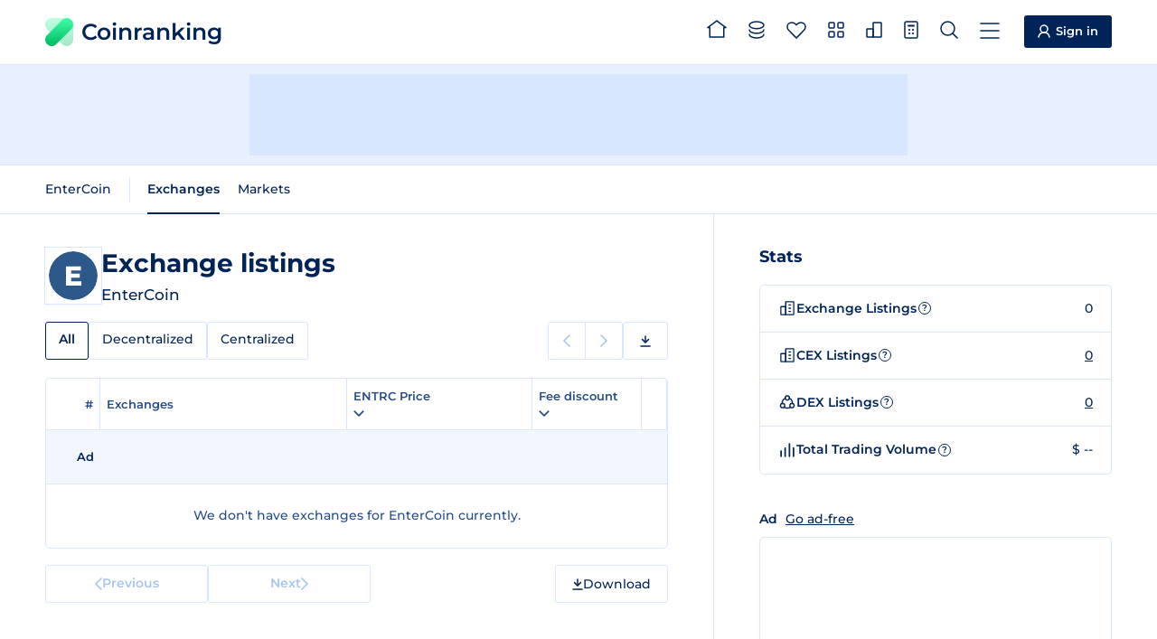

--- FILE ---
content_type: text/html
request_url: https://coinranking.com/coin/6PiORFpbI7wAb+entercoin-entrc/exchanges?sortby=desc&sorton=24hVolume
body_size: 6236
content:
<!DOCTYPE html><html lang="en" data-astro-cid-5hce7sga> <head><meta charset="UTF-8"><link rel="icon" type="image/x-icon" href="/favicon.ico"><meta name="format-detection" content="telephone=no"><meta name="viewport" content="width=device-width, initial-scale=1, interactive-widget=resizes-content"><title>Exchange Listings of EnterCoin (ENTRC) | Coinranking</title><meta name="description" content="View all exchange listings of EnterCoin (ENTRC). Compare prices, trading volumes and discounts. Choose the best exchange for your next trade."><link rel="canonical" href="https://coinranking.com/coin/6PiORFpbI7wAb+entercoin-entrc/exchanges"><link rel="preconnect" href="https://cdn.coinranking.com"><link rel="preconnect" href="https://serve.coinranking.com"><link rel="preload" as="font" type="font/woff2" href="/static/montserrat-latin-wght-normal.AeMhpAKq.woff2" crossorigin><meta name="htmx-config" content="{&quot;scrollIntoViewOnBoost&quot;:false}"><script type="text/plain" data-category="ads" data-service="AdButler" data-src="https://serve.coinranking.com/app.js" fetchpriority="low" async></script><script async fetchpriority="low" src="https://www.googletagmanager.com/gtm.js?id=GTM-WR4SWCKC"></script><script>
      /* eslint-disable */
      // @ts-ignore
      window.dataLayer = window.dataLayer || [];
      window.dataLayer.push({
        "gtm.start": new Date().getTime(),
        event: "gtm.js",
      });
      /* eslint-enable */
    </script><link rel="manifest" href="/manifest.json"><link rel="apple-touch-icon" href="/apple-touch-icon.png"><link rel="apple-touch-icon" sizes="192x192" href="/apple-touch-icon-192x192.png"><meta property="og:type" name="og:type" content="website"><meta property="og:site_name" name="og:site_name" content="Coinranking"><meta property="og:image" name="og:image" content="https://cdn.coinranking.com/share-image/exchange-listing/6PiORFpbI7wAb"><meta property="og:title" name="og:title" content="Exchange Listings of EnterCoin (ENTRC) | Coinranking"><meta property="og:url" name="og:url" content="https://coinranking.com/coin/6PiORFpbI7wAb+entercoin-entrc/exchanges"><meta property="og:image:type" name="og:image:type" content="image/png"><meta property="og:image:width" name="og:image:width" content="1200"><meta property="og:image:height" name="og:image:height" content="628"><meta property="twitter:card" name="twitter:card" content="summary_large_image"><meta property="twitter:site" name="twitter:site" content="@coinranking"><meta property="twitter:creator" name="twitter:creator" content="@coinranking"><meta property="twitter:description" name="twitter:description" content="View all exchange listings of EnterCoin (ENTRC). Compare prices, trading volumes and discounts. Choose the best exchange for your next trade."><meta property="twitter:image" name="twitter:image" content="https://cdn.coinranking.com/share-image/exchange-listing/6PiORFpbI7wAb"><meta property="twitter:title" name="twitter:title" content="Exchange Listings of EnterCoin (ENTRC) | Coinranking"><link rel="stylesheet" href="/static/Base.DL7IbyIm.css">
<link rel="stylesheet" href="/static/index.BiVkHOa9.css"><script type="module" src="/static/page.V2R8AmkL.js"></script></head> <body data-astro-cid-5hce7sga>   <header class="header"> <div class="header__wrapper"> <a class="logo" href="/" data-astro-prefetch> <img class="logo__img" src="/static/logo.svg" alt="" width="31" height="31" loading="eager">
Coinranking
 </a> <nav class="navigation"> <a class="navigation__item" href="/" data-astro-prefetch> <svg class="navigation__img" width="22" height="20" viewBox="0 0 22 20" style="width: 2.2rem; height: 2rem; margin-top: -0.4rem;"> <use xlink:href="/static/spritemap.4ab2eca4.svg#sprite-home"></use> </svg> <span class="navigation__label">Home</span> </a> <a class="navigation__item" href="/coins" data-astro-prefetch> <svg class="navigation__img" width="18" height="20" viewBox="0 0 18 20" style="width: 1.8rem; height: 2rem; margin-top: -0.2rem;"> <use xlink:href="/static/spritemap.4ab2eca4.svg#sprite-coins-header"></use> </svg> <span class="navigation__label">All coins</span> </a> <a class="navigation__item" href="/coins/favorites" data-astro-prefetch> <svg class="navigation__img" width="22" height="19" viewBox="0 0 22 19" style="width: 2.2rem; height: 1.9rem; margin-top: -0.1rem;"> <use xlink:href="/static/spritemap.4ab2eca4.svg#sprite-favorites"></use> </svg> <favorite-count count="0" counter-selector=".navigation__count" class="navigation__badge hidden"> <span class="navigation__count"> 0 </span> </favorite-count> <span class="navigation__label">Favorites</span> </a> <a class="navigation__item" href="/categories" data-astro-prefetch> <svg class="navigation__img" width="18" height="18" viewBox="0 0 18 18" style="width: 1.8rem; height: 1.8rem; margin-top: -0.3rem;"> <use xlink:href="/static/spritemap.4ab2eca4.svg#sprite-categories-18x18"></use> </svg> <span class="navigation__label">Categories</span> </a> <a class="navigation__item" href="/exchanges" data-astro-prefetch> <svg class="navigation__img" width="18" height="18" viewBox="0 0 18 18" style="width: 1.8rem; height: 1.8rem; margin-top: -0.3rem;"> <use xlink:href="/static/spritemap.4ab2eca4.svg#sprite-exchange-18x18"></use> </svg> <span class="navigation__label">Exchanges</span> </a> <dropdown-select class="navigation__item" wide="true" fit-content="true" load="/partials/partialCalculator?input-uuid=6PiORFpbI7wAb&#38;output-uuid=yhjMzLPhuIDl" dropdown-id="calculator-dropdown" header-title="Calculator"> <svg class="navigation__img" width="16" height="20" viewBox="0 0 16 20" style="width: 1.6rem; height: 2rem; margin-top: -0.2rem;"> <use xlink:href="/static/spritemap.4ab2eca4.svg#sprite-calculator-16x20"></use> </svg> <span class="navigation__label">Calculator</span> </dropdown-select> <dropdown-select class="navigation__item" wide="true" load="/partials/partialSearch" shortcut="/" search="true" search-placeholder="Search coin, contract address or category"> <svg class="navigation__img" width="20" height="20" viewBox="0 0 20 20" style="width: 2rem; height: 2rem; margin-top: -0.2rem;"> <use xlink:href="/static/spritemap.4ab2eca4.svg#sprite-search"></use> </svg> <span class="navigation__label">Search</span> </dropdown-select> <dropdown-select class="navigation__item navigation__item--show-on-mobile" wide="true" load="/partials/partialMenu" header-title="Menu" shortcut="m"> <svg class="navigation__img" width="22" height="18" viewBox="0 0 22 18" style="width: 2.2rem; height: 1.8rem; margin-top: -0.1rem;"> <use xlink:href="/static/spritemap.4ab2eca4.svg#sprite-menu"></use> </svg> <span class="navigation__label">Menu</span> </dropdown-select> </nav> <a class="sign-in-button header__cta" href="https://account.coinranking.com/sign-in"> <svg width="14" height="15" viewBox="0 0 14 15" style="width: 1.4rem; height: 1.5rem;"> <use xlink:href="/static/spritemap.4ab2eca4.svg#sprite-user"></use> </svg> <span class="hidden-mobile hidden-tablet-portrait">Sign in</span> </a> </div> </header> <script type="module" src="/static/Header.astro_astro_type_script_index_0_lang.Dmbed997.js"></script> <nav class="sticky-menu"> <a class="sticky-menu__item" href="/" data-astro-prefetch aria-label="Home"> <svg class="sticky-menu__img" width="22" height="20" viewBox="0 0 22 20" style="width: 2.2rem; height: 2rem; margin-top: -0.4rem;"> <use href="/static/spritemap.4ab2eca4.svg#sprite-home" xlink:href="/static/spritemap.4ab2eca4.svg#sprite-home"></use> </svg> </a> <a class="sticky-menu__item" href="/coins" data-astro-prefetch> <svg class="sticky-menu__img" width="18" height="20" viewBox="0 0 18 20" style="width: 1.8rem; height: 2rem; margin-top: -0.2rem;"> <use href="/static/spritemap.4ab2eca4.svg#sprite-coins-header" xlink:href="/static/spritemap.4ab2eca4.svg#sprite-coins-header"></use> </svg> </a> <dropdown-select class="sticky-menu__item" wide="true" force-top="true" load="/partials/partialSearch" search="true" search-placeholder="Search coin, contract address or category"> <svg class="sticky-menu__img" width="20" height="20" viewBox="0 0 20 20" style="width: 2rem; height: 2rem; margin-top: -0.2rem;"> <use href="/static/spritemap.4ab2eca4.svg#sprite-search" xlink:href="/static/spritemap.4ab2eca4.svg#sprite-search"></use> </svg> </dropdown-select> <a class="sticky-menu__item" href="/coins/favorites" data-astro-prefetch> <svg class="sticky-menu__img" width="22" height="19" viewBox="0 0 22 19" style="width: 2.2rem; height: 1.9rem; margin-top: -0.1rem;"> <use href="/static/spritemap.4ab2eca4.svg#sprite-favorites" xlink:href="/static/spritemap.4ab2eca4.svg#sprite-favorites"></use> </svg> <favorite-count count="0" counter-selector=".sticky-menu__count" class="sticky-menu__badge hidden"> <span class="sticky-menu__count"> 0 </span> </favorite-count> </a> <dropdown-select class="sticky-menu__item" wide="true" fit-content="true" force-top="true" dropdown-id="calculator-dropdown" load="/partials/partialCalculator?input-uuid=6PiORFpbI7wAb&#38;output-uuid=yhjMzLPhuIDl" header-title="Calculator"> <svg class="sticky-menu__img" width="16" height="20" viewBox="0 0 16 20" style="width: 1.6rem; height: 2rem; margin-top: -0.2rem;"> <use href="/static/spritemap.4ab2eca4.svg#sprite-calculator-16x20" xlink:href="/static/spritemap.4ab2eca4.svg#sprite-calculator-16x20"></use> </svg> </dropdown-select> </nav> <script type="module" src="/static/StickyMenu.astro_astro_type_script_index_0_lang.C9k9Qqvz.js"></script> <div class="top-leaderboard advertisement-1 banner"><div class="top-leaderboard__slot"><x-serve id="serve-top-desktop" zone="766234" width="728" height="90" media="desktop" position="TopLeaderboard"></x-serve><x-serve id="serve-top-mobile" zone="766317" width="320" height="50" media="mobile" position="TopLeaderboard"></x-serve></div></div> <div class="action-bar"> <div class="action-bar__wrapper"> <horizontal-scroll-container class="hsc"> <button class="hsc__prev"> <svg width="8" height="14"> <use href="/static/spritemap.4ab2eca4.svg#sprite-prev"></use> </svg> </button> <div class="scrollable">   <nav class="action-bar__navigation"> <ul class="sub-navigation"> <li class="sub-navigation__item"> <a class="sub-navigation__link" href="/coin/6PiORFpbI7wAb+entercoin-entrc"> EnterCoin </a> </li> </ul> <ul class="sub-navigation"> <li class="sub-navigation__item"> <a class="sub-navigation__link sub-navigation__link--active" href="/coin/6PiORFpbI7wAb+entercoin-entrc/exchanges">
Exchanges
</a> </li> <li class="sub-navigation__item"> <a class="sub-navigation__link" href="/coin/6PiORFpbI7wAb+entercoin-entrc/markets">
Markets
</a> </li> </ul> </nav>   </div> <button class="hsc__next"> <svg width="8" height="14"> <use href="/static/spritemap.4ab2eca4.svg#sprite-next"></use> </svg> </button> </horizontal-scroll-container> </div> </div> <script type="module" src="/static/ActionBar.astro_astro_type_script_index_0_lang.d2KQUtJ4.js"></script> <div class="content"> <main class="content__main"> <section class="content__order-1 section coin-exchange-listings" data-hx-boost="true" data-hx-select="#coin-exchange-table" data-hx-target="#coin-exchange-table" data-hx-indicator="#coin-exchange-table" data-hx-swap="outerHTML swap:100ms" data-hx-on--before-request="this.scrollIntoView({ behavior: 'smooth' })"> <div class="hero"> <div class="hero__logo-wrapper"> <img class="hero__logo" src="https://cdn.coinranking.com/D6OR-EEiWn5/enter-coin.svg?size=48x48" srcset="
                  https://cdn.coinranking.com/D6OR-EEiWn5/enter-coin.svg?size=48x48 1x,
                  https://cdn.coinranking.com/D6OR-EEiWn5/enter-coin.svg?size=96x96 2x,
                  https://cdn.coinranking.com/D6OR-EEiWn5/enter-coin.svg?size=144x144 3x
                " alt="" decoding="async" width="48" height="48"> </div> <div class="hero__content" id="coin-exchange-table-title" data-hx-swap-oob="true"> <h1 class="hero__title"> <span class="hero__title-text">Exchange listings</span> </h1> <div class="hero__details"> <span class="hero__symbol">EnterCoin</span>  </div> </div> </div> <div id="coin-exchange-table-tabs" class="table-tabs-wrapper" data-hx-swap-oob="true"> <horizontal-scroll-container class="hsc"> <button class="hsc__prev"> <svg width="8" height="14"> <use href="/static/spritemap.4ab2eca4.svg#sprite-prev"></use> </svg> </button> <div class="scrollable">  <div class="table-tabs"> <a class="table-tabs__tab table-tabs__tab--active">All</a> <a class="table-tabs__tab" href="?tab=decentralized">
Decentralized
</a> <a class="table-tabs__tab" href="?tab=centralized">
Centralized
</a> </div>  </div> <button class="hsc__next"> <svg width="8" height="14"> <use href="/static/spritemap.4ab2eca4.svg#sprite-next"></use> </svg> </button> </horizontal-scroll-container> <div class="sub-pagination-and-download hidden-mobile"> <div class="pagination pagination--compact"> <span class="pagination__prev pagination__prev--disabled"> <svg width="8" height="14"> <use href="/static/spritemap.4ab2eca4.svg#sprite-prev"></use> </svg> <span class="pagination__text">Previous</span> </span> <span class="pagination__next pagination__next--disabled"> <span class="pagination__text">Next</span> <svg width="8" height="14"> <use href="/static/spritemap.4ab2eca4.svg#sprite-next"></use> </svg> </span> </div> <dropdown-select class="button csv-download" header-title="Download" medium="true" load="/partials/partialCsvExportMenu?type=coin-exchanges&#38;uuid=6PiORFpbI7wAb&#38;order=volume&#38;direction=desc&#38;page=1" fit-content="true" data-gtm-click-event="Click_DownloadButton" data-gtm-parameter-1="Coins"> <svg width="12" height="13" viewBox="0 0 12 13" style="width: 1.2rem; height: 1.3rem;"> <use xlink:href="/static/spritemap.4ab2eca4.svg#sprite-download"></use> </svg> <span class="hidden-mobile hidden">Download</span> </dropdown-select> </div> </div> <div id="coin-exchange-table-pagination-top" data-hx-swap-oob="true" class="pagination-wrapper pagination-wrapper--top hidden-desktop hidden-tablet-landscape hidden-tablet-portrait"> <div class="pagination"> <span class="pagination__prev pagination__prev--disabled"> <svg width="8" height="14"> <use href="/static/spritemap.4ab2eca4.svg#sprite-prev"></use> </svg> <span class="pagination__text">Previous</span> </span> <span class="pagination__next pagination__next--disabled"> <span class="pagination__text">Next</span> <svg width="8" height="14"> <use href="/static/spritemap.4ab2eca4.svg#sprite-next"></use> </svg> </span> </div> <dropdown-select class="button csv-download" header-title="Download" medium="true" load="/partials/partialCsvExportMenu?type=coin-exchanges&#38;uuid=6PiORFpbI7wAb&#38;order=volume&#38;direction=desc&#38;page=1" fit-content="true" data-gtm-click-event="Click_DownloadButton" data-gtm-parameter-1="Coins"> <svg width="12" height="13" viewBox="0 0 12 13" style="width: 1.2rem; height: 1.3rem;"> <use xlink:href="/static/spritemap.4ab2eca4.svg#sprite-download"></use> </svg> <span class="hidden-mobile ">Download</span> </dropdown-select> </div> <div id="coin-exchange-table" class="table coin-exchange-table"> <table> <thead> <tr> <th class="percentage-1" colspan="2"> <span class="table-header-flex"> <svg class="table__spinner" width="14" height="14" viewBox="0 0 14 14"> <use xlink:href="/static/spritemap.4ab2eca4.svg#sprite-table-spinner"></use> </svg>
#
</span> </th> <th class="percentage-36 tablet-percentage-59"> <a class="order" href="?tab=all-exchanges&#38;order=volume&#38;direction=desc">
Exchanges
</a> </th> <th class="percentage-30 tablet-percentage-39 hidden-mobile"> <dropdown-select header-title="Edit Column" medium="true" fit-content="true" load="/partials/partialEditColumn?edit-type=price&#38;price-column=price&#38;volume-column=volume&#38;order=volume&#38;direction=desc&#38;time-period=24h&#38;disable-sorting=false&#38;target-id=coin-exchange-table&#38;push-url=true&#38;partial-redirect-url=%3Ftab%3Dall-exchanges&#38;price-columns=price"> <span class="order order-arrow"> ENTRC Price <svg width="12" height="12" viewBox="0 0 12 12" fill="none" xmlns="http://www.w3.org/2000/svg"> <use xlink:href="/static/spritemap.4ab2eca4.svg#sprite-arrow"></use> </svg> </span> <svg width="12" height="7" viewBox="0 0 12 7" style="stroke: currentColor;"> <use xlink:href="/static/spritemap.4ab2eca4.svg#sprite-caret-10x6"></use> </svg> </dropdown-select> </th> <th class="percentage-30 hidden-tablet-landscape hidden-mobile"> <dropdown-select header-title="Edit Column" medium="true" fit-content="true" load="/partials/partialEditColumn?edit-type=marketCap&#38;volume-column=volume&#38;price-column=price&#38;order=volume&#38;direction=desc&#38;time-period=24h&#38;disable-sorting=false&#38;target-id=coin-exchange-table&#38;push-url=true&#38;partial-redirect-url=%3Ftab%3Dall-exchanges&#38;volume-columns=volume"> <span class="order order-arrow order--active order--desc"> Trading volume <svg width="12" height="12" viewBox="0 0 12 12" fill="none" xmlns="http://www.w3.org/2000/svg"> <use xlink:href="/static/spritemap.4ab2eca4.svg#sprite-arrow"></use> </svg> </span> <svg width="12" height="7" viewBox="0 0 12 7" style="stroke: currentColor;"> <use xlink:href="/static/spritemap.4ab2eca4.svg#sprite-caret-10x6"></use> </svg> </dropdown-select> </th> <th class="percentage-22 hidden-mobile"> <dropdown-select header-title="Edit Column" medium="true" fit-content="true" load="/partials/partialEditColumn?edit-type=discountFee&#38;price-column=price&#38;volume-column=volume&#38;order=volume&#38;direction=desc&#38;time-period=24h&#38;target-id=coin-exchange-table&#38;push-url=true&#38;partial-redirect-url=%3Ftab%3Dall-exchanges"> <span class="order order-arrow">
Fee discount
<svg width="12" height="12" viewBox="0 0 12 12" fill="none" xmlns="http://www.w3.org/2000/svg"> <use xlink:href="/static/spritemap.4ab2eca4.svg#sprite-arrow"></use> </svg> </span> <svg width="12" height="7" viewBox="0 0 12 7" style="stroke: currentColor;"> <use xlink:href="/static/spritemap.4ab2eca4.svg#sprite-caret-10x6"></use> </svg> </dropdown-select> </th> <th class="percentage-22 hidden-tablet-portrait hidden-tablet-landscape hidden-desktop" colspan="2"> <dropdown-select header-title="Edit Column" medium="true" fit-content="true" load="/partials/partialEditColumn?edit-type=discountFee&#38;price-column=price&#38;volume-column=volume&#38;order=volume&#38;direction=desc&#38;time-period=24h&#38;target-id=coin-exchange-table&#38;push-url=true&#38;partial-redirect-url=%3Ftab%3Dall-exchanges"> <span class="order order-arrow">
Fee discount
<svg width="12" height="12" viewBox="0 0 12 12" fill="none" xmlns="http://www.w3.org/2000/svg"> <use xlink:href="/static/spritemap.4ab2eca4.svg#sprite-arrow"></use> </svg> </span> <svg width="12" height="7" viewBox="0 0 12 7" style="stroke: currentColor;"> <use xlink:href="/static/spritemap.4ab2eca4.svg#sprite-caret-10x6"></use> </svg> </dropdown-select> </th> <th class="percentage-1 hidden-mobile"></th> </tr> </thead> <tbody> <tr class="table__sponsored-row advertisement-1 banner"> <td class="hidden-mobile"></td> <td class="semibold small align-center hidden-mobile">Ad</td> <td colspan="5"> <x-serve id="serve-top-exchange" zone="821529" width="0" height="0" media="all" position="TopExchange"></x-serve> </td> </tr> <tr class="align-center"> <td colspan="7"> <p class="no-result"> We don&#39;t have exchanges for EnterCoin currently.   </p> </td> </tr> </tbody> </table> </div> <div id="coin-exchange-table-pagination" data-hx-swap-oob="true" class="pagination-wrapper"> <div class="pagination"> <span class="pagination__prev pagination__prev--disabled"> <svg width="8" height="14"> <use href="/static/spritemap.4ab2eca4.svg#sprite-prev"></use> </svg> <span class="pagination__text">Previous</span> </span> <span class="pagination__next pagination__next--disabled"> <span class="pagination__text">Next</span> <svg width="8" height="14"> <use href="/static/spritemap.4ab2eca4.svg#sprite-next"></use> </svg> </span> </div> <dropdown-select class="button csv-download" header-title="Download" medium="true" load="/partials/partialCsvExportMenu?type=coin-exchanges&#38;uuid=6PiORFpbI7wAb&#38;order=volume&#38;direction=desc&#38;page=1" fit-content="true" data-gtm-click-event="Click_DownloadButton" data-gtm-parameter-1="Coins"> <svg width="12" height="13" viewBox="0 0 12 13" style="width: 1.2rem; height: 1.3rem;"> <use xlink:href="/static/spritemap.4ab2eca4.svg#sprite-download"></use> </svg> <span class="hidden-mobile ">Download</span> </dropdown-select> </div> </section> </main> <aside class="content__aside"> <section class="content__order-5 section"> <h2 class="sub-title">Stats</h2> <table class="key-value-table"> <tbody> <tr> <th class="key-value-table--flex"> <span class="key-value-table__icon"> <svg width="20" height="16" viewBox="0 0 20 16" style="width: 2rem; height: 1.6rem;"> <use xlink:href="/static/spritemap.4ab2eca4.svg#sprite-exchange-listings"></use> </svg> </span>
Exchange Listings
<info-tooltip title="Exchange listings is the number of exchanges where you can trade this coin." class="info-button"> <span>?</span> </info-tooltip> <script type="module" src="/static/InfoTooltip.astro_astro_type_script_index_0_lang.CwTcYzYN.js"></script> </th> <td> 0 </td> </tr> <tr> <th class="key-value-table--flex"> <span class="key-value-table__icon"> <svg width="20" height="16" viewBox="0 0 20 16" style="width: 2rem; height: 1.6rem;"> <use xlink:href="/static/spritemap.4ab2eca4.svg#sprite-exchange-listings"></use> </svg> </span>
CEX Listings
<info-tooltip title="CEX listings is the number of centralized exchanges where you can trade this coin." class="info-button"> <span>?</span> </info-tooltip>  </th> <td> <a href="?tab=centralized"> 0 </a> </td> </tr> <tr> <th class="key-value-table--flex"> <span class="key-value-table__icon"> <svg width="20" height="16" viewBox="0 0 20 16" style="width: 2rem; height: 1.6rem;"> <use xlink:href="/static/spritemap.4ab2eca4.svg#sprite-dex"></use> </svg> </span>
DEX Listings
<info-tooltip title="DEX listings is the number of decentralized exchanges where you can trade this coin." class="info-button"> <span>?</span> </info-tooltip>  </th> <td> <a href="?tab=decentralized"> 0 </a> </td> </tr> <tr> <th class="key-value-table--flex"> <span class="key-value-table__icon"> <svg width="20" height="16" viewBox="0 0 20 16" style="width: 2rem; height: 1.6rem;"> <use xlink:href="/static/spritemap.4ab2eca4.svg#sprite-trading-volume-1.5"></use> </svg> </span>
Total Trading Volume
<info-tooltip title="Trading volume is the total value of all trades within the last 24 hours." class="info-button"> <span>?</span> </info-tooltip>  </th> <td> $ --  </td> <!-- <tr>
        <th class="key-value-table--flex">
          <span class="key-value-table__icon">
            <svg
              width="20"
              height="16"
              viewBox="0 0 20 16"
              style="width: 2rem; height: 1.6rem;"
            >
              <use xlink:href="/static/spritemap.4ab2eca4.svg#sprite-rating"></use>
            </svg>
          </span>
          Average rating
          <InfoTooltip tooltip="average rating text" />
        </th>
        <td>
          <span class="change change--positive">
            {prettyNumber(null)}
          </span>
        </td>
      </tr> --> </tr> </tbody> </table> <div class="native-aside-rectangle__wrapper advertisement-1 banner"><div class="ads-free-message">
Ad
<x-modal url="/partials/partialEliteModal?title=Go+Ad-Free"><a href="#">Go ad-free</a></x-modal></div><div class="native-aside-rectangle"><x-serve id="serve-aside" zone="847749" width="300" height="250" media="all" position="AsideRectangle"></x-serve></div></div> </section> <div class="promotion-block content__order-7 section"> <div class="promotion-block__content"> <img class="promotion-block__image" src="/static/promotion/newsletter.svg" loading="lazy" decoding="async" alt=""> <h2 class="promotion-block__title">Stay ahead of crypto with our newsletter</h2> <p class="promotion-block__description">Get the latest news, crypto trends, price updates and more.</p> </div> <a class="promotion-block__button" href="https://landing.mailerlite.com/webforms/landing/z7d4z1" target="_blank" rel="nofollow noopener"> Subscribe to our newsletter <svg width="9" height="9" viewBox="0 0 9 9" style="width: .9rem; height: .9rem;"> <use xlink:href="/static/spritemap.4ab2eca4.svg#sprite-external-arrow"></use> </svg> </a> </div> <section class="content__order-8 section"> <h2 class="sub-title">Articles</h2> <div class="blog-posts"> <a href="https://coinranking.com/blog/best-low-fee-crypto-exchanges-mexc-2025/" class="blog-post" target="_blank" rel="noopener noreferrer"> <img src="https://coinranking.com/blog/wp-content/uploads/2025/12/Blog-image-900-x-400-900-x-400-px-2025-12-25T112322.712-150x150.png" alt="Featured image for Best Low-Fee Crypto Exchanges: Where MEXC Fits in 2025" class="blog-post__image" loading="lazy" decoding="async" width="86" height="68"> <div class="blog-post__content"> <h3 class="blog-post__title">Best Low-Fee Crypto Exchanges: Where MEXC Fits in 2025</h3> <p class="blog-post__date"> 8h ago </p> </div> </a><a href="https://coinranking.com/blog/best-ways-to-get-bitcoin-for-free-in-2026/" class="blog-post" target="_blank" rel="noopener noreferrer"> <img src="https://coinranking.com/blog/wp-content/uploads/2025/12/Blog-image-900-x-400-900-x-400-px-2025-12-19T115416.462-150x150.png" alt="Featured image for Best Ways To Get Bitcoin For Free In 2026" class="blog-post__image" loading="lazy" decoding="async" width="86" height="68"> <div class="blog-post__content"> <h3 class="blog-post__title">Best Ways To Get Bitcoin For Free In 2026</h3> <p class="blog-post__date"> 7d ago </p> </div> </a><a href="https://coinranking.com/blog/maximize-returns-crypto-structured-products/" class="blog-post" target="_blank" rel="noopener noreferrer"> <img src="https://coinranking.com/blog/wp-content/uploads/2025/12/Blog-image-900-x-400-900-x-400-px-86-150x150.png" alt="Featured image for How to Maximize Returns with Crypto Structured Products" class="blog-post__image" loading="lazy" decoding="async" width="86" height="68"> <div class="blog-post__content"> <h3 class="blog-post__title">How to Maximize Returns with Crypto Structured Products</h3> <p class="blog-post__date"> 2w ago </p> </div> </a> </div> <a href="https://coinranking.com/blog/" class="more-articles-button" target="_blank" rel="noopener noreferrer"> More articles </a> </section> </aside> </div>  <footer class="footer"> <div class="footer__container"> <div class="footer__details"> <a class="logo" href="/"> <img class="logo__img" src="/static/logo.svg" alt="" width="31" height="31" loading="lazy" decoding="async">
Coinranking
</a> <p>
We're an independent company founded in The Netherlands and operating
        since 2017. <a href="https://page.coinranking.com/about">About us</a> </p> <div class="footer__partners"> <h3 class="footer__partners-title">Partners</h3> <p class="footer__partners-text">
Collaborating with leading platforms like <a href="https://www.mexc.com/exchange/BTC_USDT" target="_blank" rel="noopener">MEXC</a>,
<a href="https://accounts.binance.com/register?ref=ZVCU87RN&quot;" target="_blank" rel="nofollow noopener">Binance</a>,
<a href="https://www.bydfi.com/en/register?ru=2hMQId" target="_blank" rel="nofollow noopener">BYDFi</a>, and others to deliver accurate, real-time cryptocurrency data.
</p> <div class="footer__partners-logos"> <a href="https://www.mexc.com/price/PI" target="_blank" rel="noopener" aria-label="MEXC"> <svg width="85" height="13" viewBox="0 0 85 13" style="width: 8.5rem; height: 1.3rem;"> <use xlink:href="/static/spritemap.4ab2eca4.svg#sprite-mexc-partner"></use> </svg> </a> <a href="https://accounts.binance.com/register?ref=ZVCU87RN&quot;" target="_blank" rel="nofollow noopener" aria-label="Binance"> <svg width="97" height="20" viewBox="0 0 97 20" style="width: 9.7rem; height: 2rem;"> <use xlink:href="/static/spritemap.4ab2eca4.svg#sprite-binance-partner"></use> </svg> </a> <a href="https://partner.bitget.com/bg/Ffq6ba" target="_blank" rel="nofollow noopener" aria-label="Bitget"> <svg width="71" height="22" viewBox="0 0 71 22" style="width: 7.1rem; height: 2.2rem;"> <use xlink:href="/static/spritemap.4ab2eca4.svg#sprite-bitget-partner"></use> </svg> </a> <a href="https://www.bydfi.com/en/register?ru=2hMQId" target="_blank" rel="nofollow noopener" aria-label="BYDFi"> <svg width="79" height="20" viewBox="0 0 79 20" style="width: 7.9rem; height: 2rem;"> <use xlink:href="/static/spritemap.4ab2eca4.svg#sprite-bydfi-partner"></use> </svg> </a> <a href="https://www.etoro.com/" target="_blank" rel="nofollow noopener" aria-label="eToro"> <svg width="71" height="22" viewBox="0 0 71 22" style="width: 7.1rem; height: 2.2rem;"> <use xlink:href="/static/spritemap.4ab2eca4.svg#sprite-etoro-partner"></use> </svg> </a> <a href="https://uphold.com/" target="_blank" rel="nofollow noopener" aria-label="Uphold"> <svg width="85" height="28" viewBox="0 0 85 28" style="width: 9rem; height: 3.2rem;"> <use xlink:href="/static/spritemap.4ab2eca4.svg#sprite-uphold-partner"></use> </svg> </a> </div> </div> </div> <div class="footer__nav footer__nav--1"> <h2 class="footer__title">Services</h2> <ul class="footer__list"> <li> <a href="https://coinranking.com/ads">Advertise</a> </li> <li> <a href="https://elite.coinranking.com">Elite</a> </li> <li> <a href="https://launchpad.coinranking.com/">Launchpad</a> </li> <li> <a href="https://deals.coinranking.com/">Deals</a> </li> <li> <a href="https://guestpost.coinranking.com">Buy guest posts</a> </li> <li> <a href="https://airtable.com/appSpJpA909pUi6vH/pag2rcB4tZZbXCIcV/form">List coin</a> </li> <li> <a href="https://airtable.com/appze7wC1wtsVUL6r/pagCuzaieimp9GquL/form" target="_blank" rel="nofollow noopener">Update coin</a> </li> <li> <a href="https://page.coinranking.com/exchange-listing">List exchange</a> </li> <li><a href="https://coinranking.com/api">API</a></li> </ul> </div> <div class="footer__nav footer__nav--2"> <h2 class="footer__title">Company</h2> <ul class="footer__list"> <li><a href="https://page.coinranking.com/about">About us</a></li> <li> <a href="https://support.coinranking.com/article/106-changelog">Changelog</a> </li> <li> <a href="https://support.coinranking.com/article/56-how-do-we-rank-cryptocurrencies">Methodology</a> </li> <li> <a href="https://coinranking.com/blog/brand-assets/">Branding</a> </li> <li><a href="https://coinranking.com/blog/">Blog</a></li> </ul> </div> <div class="footer__nav footer__nav--3"> <h2 class="footer__title">Contact</h2> <ul class="footer__list"> <li> <a href="https://support.coinranking.com/article/50-how-to-contact-us">Contact us</a> </li> <li> <a href="https://docs.google.com/forms/d/e/1FAIpQLSecnPDR-nIK3ow7yG4OpZMupJO6OoMeyt9AiMX9DoYFRycN7Q/viewform" target="_blank" rel="nofollow noopener">Feedback</a> </li> <li><a href="https://support.coinranking.com/">Support & FAQ</a></li> </ul> </div> <div class="footer__nav footer__nav--4"> <h2 class="footer__title">Socials</h2> <ul class="footer__list"> <li> <a href="https://x.com/coinranking" target="_blank" rel="nofollow noopener">X (formerly Twitter)</a> </li> <li> <a href="https://t.me/CoinrankingOfficial" target="_blank" rel="nofollow noopener">Telegram</a> </li> <li> <a href="https://www.linkedin.com/company/coinranking/" target="_blank" rel="nofollow noopener">LinkedIn</a> </li> <li> <a href="https://landing.mailerlite.com/webforms/landing/z7d4z1" target="_blank" rel="nofollow noopener">Newsletter</a> </li> </ul> </div> <div class="footer__legal"> <span class="footer__copyright"> <strong>©</strong>
Coinranking B.V. 2025 </span> <span class="footer__legal-list"> <button class="footer__link" data-cc="show-consentModal">
View Cookie Consent
</button> <a href="https://support.coinranking.com/article/98-terms-conditions">
Terms & Conditions
</a> <a href="https://support.coinranking.com/article/78-privacy-policy">Privacy Policy</a> <a href="https://support.coinranking.com/article/130-disclaimer">Disclaimer</a> </span> </div> </div> </footer>  <script type="module" src="/static/Base.astro_astro_type_script_index_0_lang.Ds4DdKqA.js"></script></body></html>

--- FILE ---
content_type: text/css; charset=utf-8
request_url: https://coinranking.com/static/index.BiVkHOa9.css
body_size: 29089
content:
@charset "UTF-8";@keyframes pulse{0%{transform:scale(.7);opacity:.4}to{transform:scale(1);opacity:0}}@keyframes real-time-pulse{0%{transform:scale(.2);opacity:.3}50%,to{transform:scale(1);opacity:0}}@keyframes pop{0%{transform:scale(1);fill:currentColor;stroke:currentColor}7%{fill:var(--negative-color);stroke:var(--negative-color);transform:scale(1.4)}15%{transform:scale(.9)}20%{transform:scale(1)}90%{fill:var(--negative-color);stroke:var(--negative-color)}to{fill:currentColor;stroke:currentColor}}@keyframes explode{0%{transform:scale(.3);opacity:0}10%{transform:scale(.9);opacity:1}65%{transform:scale(1.1);opacity:1}90%{transform:scale(1.3);opacity:0}to{transform:scale(1.3);opacity:0}}@keyframes price-up{0%{color:var(--secondary-positive-color)}50%{color:var(--secondary-positive-color)}to{color:var(--text-color)}}@keyframes price-down{0%{color:var(--secondary-negative-color)}50%{color:var(--secondary-negative-color)}to{color:var(--text-color)}}@keyframes fadeOut{0%{opacity:1}50%{opacity:1}75%{opacity:.9}to{opacity:0}}.logo{appearance:none;display:inline-flex;align-items:center;padding:1rem;margin:-1.1rem -1rem -1rem;text-decoration:none;white-space:nowrap;cursor:pointer;background:transparent;border:0;line-height:1;font-size:2.5rem;color:var(--text-color);vertical-align:middle;letter-spacing:0;font-weight:600}.logo:focus-visible{outline:.2rem auto var(--primary-color);outline-offset:0}.logo__img{width:3.1rem;height:3.1rem;vertical-align:middle;margin:0 .9rem 0 0;color:transparent}.logo__img--elite-account{width:3.4rem;height:3rem}.logo__badge--elite-account{position:relative;margin-left:1rem;font-size:1.3rem;background:linear-gradient(90deg,#f46100,#fcb200);-webkit-background-clip:text;-moz-background-clip:text;-ms-background-clip:text;background-clip:text;-webkit-text-fill-color:transparent;-moz-text-fill-color:transparent;color:transparent;padding:.5rem .67rem}.logo__badge--elite-account:before{content:"";position:absolute;inset:0;padding:.1rem;background:linear-gradient(90deg,#f46100,#fcb200);border-radius:.3rem;-webkit-mask:linear-gradient(#fff 0 0) content-box,linear-gradient(#fff 0 0);mask:linear-gradient(#fff 0 0) content-box,linear-gradient(#fff 0 0);-webkit-mask-composite:xor;mask-composite:exclude;pointer-events:none}@media (max-width: 600px){.logo{font-size:1.9rem}.logo__img{width:2.4rem;height:2.4rem;margin:0 .7rem 0 0}}.header{border-bottom:.1rem solid var(--border-color)}.header__wrapper{display:flex;align-items:center;padding:0rem 5rem;max-width:144rem;height:7.2rem;margin:0 auto -.1rem}.navigation{display:flex;margin:0 -1.5rem 0 auto;padding:0}.navigation__item{padding:2.4rem 1rem 2.7rem;height:7.2rem;margin:0;position:relative;color:var(--text-color);font-size:1.4rem;font-weight:600;text-decoration:none;transition:color .1s ease-out;white-space:nowrap;cursor:pointer}.navigation__item svg{vertical-align:middle;margin:0 .5rem 0 0;fill:currentColor;stroke:currentColor;stroke-width:.15rem;transition:stroke-width .1s ease-out}.navigation__item:after{content:"";position:absolute;margin:auto;right:1rem;bottom:0;left:1rem;height:.2rem;background-color:transparent;transition:background-color .1s ease-out}@media (hover: hover){.navigation__item:hover{color:var(--secondary-text-color)}.navigation__item:hover:after{background-color:var(--secondary-text-color)}}.navigation__item--active,.navigation__item.dropdown-active{font-weight:600}.navigation__item--active svg,.navigation__item.dropdown-active svg{stroke-width:.18rem}.navigation__item--active:after,.navigation__item.dropdown-active:after{height:.2rem;background-color:var(--text-color)}.navigation__badge{display:inline-block;margin:-.5rem .2rem 0 -1.6rem;vertical-align:middle;border:.2rem solid var(--background-color);background-color:currentColor;font-size:.9rem;font-weight:600;border-radius:1.1rem;line-height:1;padding:.3rem .4rem;min-width:1.9rem;min-height:1.9rem;text-align:center;transition:background-color .1s ease-out}.navigation__badge--small{min-width:1.5rem;min-height:1.5rem;margin:0rem 0rem 0rem -.7rem;padding:.2rem .4rem;font-size:.7rem;position:absolute}.navigation__badge--non-sticky{margin:-.1rem 0rem 0rem}.navigation__count{color:var(--background-color)}.header__cta{margin:-.2rem 0 0 3rem}@media (max-width: 1365px){.navigation__item{padding:2.4rem 1.2rem 2.7rem}.navigation__item svg{margin:0}.navigation__item:after{right:.5rem;left:.5rem}.navigation__label{display:none}}@media (max-width: 1179px){.navigation__item{display:none}.navigation__item--show-on-mobile{display:block}}@media (max-width: 600px){.header__wrapper{height:5.8rem;padding:0rem 2rem}.header .sign-in-button{padding:.6rem 1.1rem .8rem;margin:0 0 0 1.5rem}.header .sign-in-button__icon{margin:0}.navigation{margin:0 -.7rem 0 auto}.navigation__item{height:5.8rem;padding:1.8rem .7rem 1.9rem;margin:0rem}.navigation__item--active:after{width:2.2rem;left:.7rem}.navigation__item svg{margin-right:0}.navigation__badge{margin-right:-.2rem;margin-left:-1.1rem}.navigation__badge--non-sticky{margin:-.1rem 0 0}}.dropdown{display:none;position:absolute;z-index:99;top:-999px;left:-999px;width:22rem;padding:0;border:0;margin:0;overflow:visible;border-radius:.5rem}.dropdown::backdrop{background-color:transparent}.dropdown:focus{outline:none}.dropdown--medium{width:32rem}.dropdown--wide{width:46rem}.dropdown:not([open]){display:none}.dropdown[open]{display:block}.dropdown__triangle{position:absolute;top:-1.1rem;width:0;height:0;border-left:1.1rem solid transparent;border-right:1.1rem solid transparent;border-bottom:1.1rem solid var(--dropdown-background-color);z-index:1}.dropdown__panel{display:flex;flex-direction:column;position:relative;height:100%;width:100%;overflow:hidden;border-radius:.5rem;background-color:var(--dropdown-background-color);box-shadow:var(--box-shadow);min-height:14rem}.dropdown__header{display:flex;flex-shrink:0;justify-content:space-between;align-items:center;padding:1.7rem 3rem 1.6rem;border-bottom:.1rem solid transparent;position:relative;min-height:5.4rem;transition:border-color .1s ease-out;z-index:5}.dropdown__header--scrolling{border-color:var(--border-color)}.dropdown__header-left,.dropdown__header-right{display:flex;align-items:center;flex:2 1}.dropdown__header-right{justify-content:flex-end}.dropdown__search-form{flex-grow:100;padding:0 1.5rem 0 0}.dropdown__back-button{display:inline-flex;align-items:center;gap:.5rem;text-decoration:none;appearance:none;background:none;border:none;padding:1rem;margin:-1rem;cursor:pointer;color:var(--text-color);font-size:1.3rem;font-weight:600;transition:color .1s ease-out,transform .1s ease-out;user-select:none;-webkit-user-select:none}@media (hover: hover){.dropdown__back-button:hover{color:var(--secondary-text-color)}}.dropdown__back-button:active{transform:scale(.95)}.dropdown__back-button svg{display:block;stroke:currentColor}.dropdown__title{font-size:1.4rem;font-weight:600;color:var(--text-color);text-align:center;margin:0 1rem;text-wrap:balance;transition:transform .1s ease-out,opacity .1s ease-out}.dropdown__close-button{display:inline-block;appearance:none;background:none;border:none;padding:1rem;margin:-1rem;cursor:pointer;color:var(--text-color);transition:color .1s ease-out;border-radius:.3rem}.dropdown__close-button:hover{color:var(--secondary-text-color)}.dropdown__close-button:focus{outline:none}.dropdown__close-button:focus-visible{outline:.2rem solid var(--primary-color)}.dropdown__close-button svg{display:block;stroke:currentColor}.dropdown__content{overflow-y:auto;overscroll-behavior:contain;overflow-x:hidden;height:100%}.dropdown__body{padding:0rem 3rem 3rem}.dropdown__footer{display:flex;justify-content:space-between;align-items:center;padding:1rem 3rem;border-top:.1rem solid var(--border-color);min-height:4.7rem}.dropdown__loading{position:absolute;display:flex;justify-content:center;align-items:center;top:5.4rem;left:0;bottom:0;right:0;padding-bottom:2.5rem;pointer-events:none;background-color:var(--dropdown-background-color);z-index:4}.dropdown__spinner{display:block;height:2.4rem;width:2.4rem}.dropdown__ad-text{font-size:1.5rem;font-weight:500;color:var(--text-color)}@keyframes backdrop-fade{0%{opacity:0}to{opacity:1}}@media (max-width: 600px){.dropdown{top:0!important;left:0!important;position:fixed;width:100dvw;max-width:100dvw;max-height:100dvh!important;overscroll-behavior:contain;border-radius:0}.dropdown::backdrop{background-color:#001a2f99;opacity:0}.dropdown:not([open])::backdrop{animation:backdrop-fade 80ms ease backwards;animation-direction:reverse}.dropdown[open]::backdrop{animation:backdrop-fade .25s ease forwards}.dropdown__triangle{display:none}.dropdown__panel{margin-top:0!important;border-radius:0}.dropdown__header{padding-left:2rem;padding-right:2rem}}.menu{color:var(--text-color)}.menu__section{padding:2rem 3rem;border-bottom:.1rem solid var(--border-color)}.menu__section:last-child{border-bottom:0}.menu hr{margin:0 0 .9rem}.menu__title{font-size:1.4rem;font-weight:700;margin:.9rem 0 1rem}.menu__list{padding:0;margin:0;list-style:none}.menu__item{display:block}.menu__link{appearance:none;display:block;text-decoration:none;background:none;border:0;color:var(--text-color);font-size:1.4rem;font-weight:600;transition:color .1s ease-out;padding:.9rem 0 1rem;margin:0;cursor:pointer;width:100%;text-align:left;position:relative}.menu__link:hover{color:var(--secondary-text-color)}.menu__link svg{vertical-align:middle;fill:currentColor;stroke:currentColor}.menu__list--sub .menu__link{font-weight:500}.menu__icon{display:inline-block;min-width:1.6rem;text-align:center;margin:-.5rem .8rem 0 0;vertical-align:middle}.menu__badge{display:inline-block;height:fit-content;color:var(--background-color);background-color:var(--text-color);border-radius:.3rem;font-size:1.2rem;font-weight:600;line-height:1;white-space:nowrap;padding:.4rem .5rem;vertical-align:middle;margin:-.2rem 0 0 .5rem}.menu__item-accordion{appearance:none;display:block;text-decoration:none;background:none;border:0;color:var(--text-color);font-size:1.4rem;font-weight:600;transition:color .1s ease-out;padding:.9rem 0 1rem;margin:0;cursor:pointer;width:100%;text-align:left;position:relative}.menu__item-accordion:hover{color:var(--secondary-text-color)}.menu__item-accordion svg{vertical-align:middle;fill:currentColor;stroke:currentColor}.menu__item-accordion.open .menu__accordion-caret{transform:rotate(180deg)}.menu__item-accordion-body{display:none}.menu__item-accordion.open+.menu__item-accordion-body{display:block;margin-left:2.4rem}.menu__accordion-button{appearance:none;display:flex;justify-content:space-between;align-items:center;padding:1.1rem 0;cursor:pointer;font-weight:500;width:100%;color:var(--text-color);border-color:var(--border-color);border-style:solid;border-width:.1rem 0 0 0;transition:color .1s ease-out;font-size:1.4rem;background:none}.menu__accordion-button--first{border-width:0}.menu__accordion-button:hover{color:var(--secondary-text-color)}.menu__accordion-caret{flex-shrink:0;margin-left:1rem;stroke:currentColor;transition:transform .3s ease-out}.menu__accordion-button.open .menu__accordion-caret{transform:rotate(180deg)}.menu__accordion-body{display:none}.menu__accordion-button.open+.menu__accordion-body{display:block;margin-left:1.6rem}.menu__account{display:flex;align-items:center;gap:1.4rem;margin-top:1rem}.menu__advertise{padding:1rem 1rem 2rem;text-align:center}.menu__banner{padding:.9rem 2rem;margin:.9rem 0 1rem;border:.1rem solid var(--border-color);border-radius:.3rem;text-align:left;height:4.6rem;display:flex;align-items:center;gap:.5rem;overflow:hidden;flex-wrap:nowrap}.menu__banner .logo__img--elite-account{width:2.4rem;height:2rem;margin:0 .5rem .3rem 0}.menu__banner .logo__img--deal{width:1.6rem;height:1.6rem;margin:0 .3rem 0 0}.menu__banner a{text-underline-offset:.2rem;flex-shrink:0}.menu__banner .menu__banner-text{white-space:nowrap;overflow:hidden;text-overflow:ellipsis;max-width:fit-content;flex:1}.sub-navigation{display:inline-flex;padding:0 1rem;margin:0;list-style:none}.sub-navigation:first-child{padding-left:0}.sub-navigation:last-child{padding-right:0}.sub-navigation__item{display:block}.sub-navigation__link{display:flex;align-items:center;gap:.5rem;position:relative;text-decoration:none;color:var(--text-color);font-size:1.4rem;transition:color .1s ease-out;white-space:nowrap;padding:1.7rem 1rem 1.8rem;margin:0;height:5.4rem}.sub-navigation__link svg{fill:currentColor;stroke:currentColor}.sub-navigation__link:after{content:"";position:absolute;margin:auto;right:1rem;bottom:0;left:1rem;height:.1rem;background-color:transparent;transition:background-color .1s ease-out}@media (hover: hover){.sub-navigation__link:hover{color:var(--secondary-text-color)}.sub-navigation__link:hover:after{background-color:var(--secondary-text-color)}}.sub-navigation__link--active{font-weight:600}.sub-navigation__link--active:after{height:.2rem;background-color:var(--text-color)}.sub-navigation__badge{display:inline-block;height:fit-content;color:var(--background-color);background-color:var(--text-color);border-radius:.3rem;font-size:1rem;font-weight:700;line-height:1;white-space:nowrap;padding:.3rem;vertical-align:middle;margin:0 0 0 .2rem}.sub-navigation+.sub-navigation{position:relative}.sub-navigation+.sub-navigation:before{content:"";position:absolute;top:50%;left:0;transform:translateY(-50%);width:0;height:50%;border-left:.1rem solid var(--border-color)}@media (max-width: 1179px){.sub-navigation__item--order-1{order:1}.sub-navigation__item--order-2{order:2}.sub-navigation__item--order-3{order:3}.sub-navigation__item--order-4{order:4}.sub-navigation__item--order-5{order:5}.sub-navigation__item--order-6{order:6}.sub-navigation__item--order-7{order:7}.sub-navigation__item--order-8{order:8}.sub-navigation__item--order-9{order:9}.sub-navigation__item--order-10{order:10}.sub-navigation__item--order-11{order:11}.sub-navigation__item--order-12{order:12}.sub-navigation__item--order-13{order:13}.sub-navigation__item--order-14{order:14}.sub-navigation__item--order-15{order:15}.sub-navigation__item--order-16{order:16}.sub-navigation__item--order-17{order:17}.sub-navigation__item--order-18{order:18}}@media (max-width: 600px){.sub-navigation{padding:0 .8rem}}.action-buttons{display:flex;gap:1rem;padding:.1rem 3rem 0;justify-content:stretch;flex-wrap:wrap}.action-buttons__button{display:flex;appearance:none;justify-content:space-between;align-items:center;padding:0 1.2rem;height:4.2rem;font-size:1.4rem;font-weight:500;color:var(--text-color);background:none;cursor:pointer;transition:border-color .1s ease-out;border:.1rem solid var(--border-color);border-radius:.3rem}.action-buttons__button--fluid{flex-grow:100}@media (hover: hover){.action-buttons__button:hover{border-color:var(--text-color)}}.action-buttons__button.dropdown-active{border-color:var(--text-color)}.action-buttons__button svg.stroke{stroke:currentColor}.action-buttons__button svg.fill{fill:var(--background-color)}.action-buttons__button-tab{gap:.2rem;padding:0 1.2rem;width:18rem;max-width:18rem;text-decoration:none;border-top-right-radius:0;border-bottom-right-radius:0;border-right:0rem;cursor:default;transition:border-color .1s ease-out}.action-buttons__button-tab--medium{width:22rem;max-width:22rem}.action-buttons__button-tab-wrapper{display:flex;align-items:center}.action-buttons__button-tab-wrapper:hover .action-buttons__button-tab,.action-buttons__button-tab-wrapper:hover .action-buttons__button-tab-select{border-color:var(--text-color)}.action-buttons__button-tab-close{display:flex;align-items:center;justify-content:center;stroke:var(--text-color);padding:1.5rem .5rem}.action-buttons__button-tab-close:hover{transform:scale(1.2)}.action-buttons__button-tab-logo-name{width:10rem;max-width:10rem;white-space:nowrap;overflow:hidden;text-overflow:ellipsis}.action-buttons__button-tab-logo-name--medium{width:14rem;max-width:14rem}.action-buttons__button-tab-logo-name-wrapper{display:flex;align-items:center;gap:.5rem}.action-buttons__button-tab-select{display:flex;align-items:center;height:4.2rem;color:var(--text-color);border-radius:.3rem;border:.1rem solid var(--border-color);padding:0 1.2rem;padding:2rem;border-bottom-left-radius:0;border-top-left-radius:0;transition:border-color .1s ease-out}.action-buttons__button-tab-select svg.stroke{stroke:currentColor}.action-buttons__caret{flex-shrink:0;margin:0 0 0 1rem}@media (max-width: 600px){.action-buttons{padding:.1rem 2rem 0}.action-buttons__button-tab{width:16rem;min-width:0;padding:0 1.2rem}.action-buttons__button-tab-logo-name{width:11rem}}.table-container{position:relative}.table{scroll-margin-top:5.4rem}.table-header-flex{display:flex;align-items:center;justify-content:space-between}.table table{width:100%;border-spacing:0;border:.1rem solid var(--border-color);border-radius:.5rem}.table table thead{position:sticky;top:0;z-index:2}.table table thead th{background-color:var(--background-color)}body:has(.action-bar__wrapper) .table table thead{top:5.4rem}.table .percentage-1{width:1%}.table .percentage-5{width:5%}.table .percentage-10{width:10%}.table .percentage-20{width:20%}.table .percentage-22{width:22%}.table .percentage-25{width:25%}.table .percentage-29{width:29%}.table .percentage-30{width:30%}.table .percentage-31{width:31%}.table .percentage-36{width:36%}.table .percentage-33{width:33%}.table .percentage-34{width:34%}.table .percentage-39{width:39%}.table .percentage-50{width:50%}.table .percentage-56{width:56%}.table .percentage-59{width:59%}.table__sub-item{font-size:1.3rem;font-weight:500;color:var(--secondary-text-color)}.table-empty{display:flex;flex-direction:column;align-items:center;padding:3.5rem 0}.table-empty-title{font-size:1.6rem;font-weight:600;color:var(--text-color);text-align:center}.table-empty-text{font-weight:500;padding-top:.5rem;line-height:2.4rem;white-space:initial;max-width:30rem;font-size:1.4rem}@media (max-width: 600px){.table-empty{padding:2.5rem 0}.table-empty-title{font-size:1.6rem}.table-empty-text{font-size:1.4rem;max-width:25rem}}.table:has(dropdown-select) thead th dropdown-select{display:flex;justify-content:space-between;align-items:center;gap:4px;padding:1rem}.table:has(dropdown-select) thead th dropdown-select .info-button span{border-color:var(--secondary-text-color);color:var(--secondary-text-color)}.table:has(dropdown-select) thead th dropdown-select .info-button.tooltip-active span{background-color:var(--secondary-text-color);color:var(--background-color)}.table:has(dropdown-select) thead th dropdown-select .order--active svg{stroke:currentColor;fill:currentColor}.table:has(dropdown-select) thead th dropdown-select:hover{color:var(--text-color)}.table:has(dropdown-select) thead th dropdown-select:hover .info-button span{border-color:var(--text-color)}.table:has(dropdown-select) thead th dropdown-select:hover .info-button.tooltip-active span{background-color:var(--text-color)}.table:has(dropdown-select) thead th:has(dropdown-select){padding:0rem}.table:has(dropdown-select) thead th:has(dropdown-select):hover{cursor:pointer;box-shadow:0 0 0 .1rem var(--text-color) inset}.table:has(dropdown-select) thead th:has(dropdown-select):first-child{padding-left:1rem}.table:has(dropdown-select) thead th:has(dropdown-select):first-child:hover{border-top-left-radius:.5rem}.table:has(dropdown-select) thead th:has(dropdown-select):last-child{padding-right:1rem}.table:has(dropdown-select) thead th:has(dropdown-select):last-child:hover{border-top-right-radius:.5rem}.table:has(dropdown-select) thead th:last-child{border-right:none}.table.no-right-border thead th{border-right:none}.table thead th{font-size:1.3rem;font-weight:600;text-align:left;color:var(--secondary-text-color);border-bottom:.1rem solid var(--border-color);border-right:.1rem solid var(--border-color);padding:1rem .7rem;white-space:nowrap}.table thead th:has(.order):not(:has(dropdown-select)){padding:0}.table thead th:has(.order):not(:has(dropdown-select)) .order{padding:1rem}.table thead th:has(.order):not(:has(dropdown-select)) .order:hover{box-shadow:0 0 0 .1rem var(--text-color) inset}.table thead th:has(.order):not(:has(dropdown-select)):first-child .order:hover{border-top-left-radius:.5rem}.table thead th:has(.order):not(:has(dropdown-select)):last-child .order:hover{border-top-right-radius:.5rem}.table thead th:first-child{border-top-left-radius:.5rem;padding-left:2rem}.table thead th:last-child{border-top-right-radius:.5rem;padding-right:2rem}.table thead th.align-right{text-align:right}.table thead th.align-center{text-align:center}@media (max-width: 600px){.table thead th.align-right-mobile{text-align:right;padding-right:2rem}}.table tbody{transition:opacity .1s ease-out,transform .1s ease-out}.table tbody .recommended svg{fill:var(--background-color);stroke:currentColor}.table tbody .recommended .recommended--disabled{stroke:var(--disabled-color)}.table.htmx-request tbody,.table.htmx-swapping tbody,.table.htmx-settling tbody{opacity:0;transform:translateY(-.5rem)}.table tbody td{font-size:1.4rem;color:var(--text-color);border-bottom:.1rem solid var(--border-color);padding:.8rem .7rem .9rem;height:5.9rem;white-space:nowrap}.table tbody td:first-child{padding-left:2rem}.table tbody td:last-child{padding-right:2rem}.table tbody td.strong{font-weight:700}.table tbody td.semibold{font-weight:600}.table tbody td.price{font-variant-numeric:tabular-nums;-moz-font-feature-settings:"tnum";-webkit-font-feature-settings:"tnum";font-feature-settings:"tnum";letter-spacing:-.065em}.table tbody td.small{font-size:1.3rem}@media (max-width: 600px){.table tbody td.align-right-mobile{text-align:right;padding-right:2rem}}.table tbody td.notice-missing-data-wrapper{padding-top:0rem;padding-bottom:0rem;height:44px}.table tbody td .notice-missing-data{display:block;margin-left:auto;margin-right:auto;width:fit-content;gap:.5rem;color:var(--secondary-text-color);white-space:normal;margin-block-start:-.1rem;margin-block-end:.1rem;line-height:1.4;padding:1.3rem 0}.table tbody td .notice-missing-data svg{fill:var(--secondary-text-color);stroke:var(--secondary-text-color);flex-shrink:0;vertical-align:-.2rem}.table tbody td .notice-missing-data a{white-space:nowrap}.table tbody tr.highlighted-row{background-color:var(--highlight-background);animation:highlight-fade 1s ease-in forwards}.table tbody tr:last-child td{border-bottom:none}.table tbody .table__sponsored-row td{height:6rem;padding-top:0;padding-bottom:0;background-color:var(--hover-background-color)}.table__spinner{width:1.4rem;height:1.4rem;vertical-align:middle;margin:-.2rem 0 0;opacity:0;transition:opacity .1s ease-out;stroke:currentColor}.table__spinner--absolute-center{position:absolute;top:50%;left:50%;transform:translate(-50%,-50%)}.htmx-request:not(body) .table__spinner{opacity:1}.table tfoot td{font-size:1.4rem;color:var(--text-color);border-top:.1rem solid var(--border-color);text-align:center}.table tfoot td a{display:block;color:currentColor;text-decoration:none;font-weight:600;transition:color .1s ease-out;padding:.7rem .6rem .8rem;width:100%}.table tfoot td a:hover{color:var(--secondary-text-color)}.table-header-tooltip-wrapper{display:inline-flex;align-items:center;gap:.5rem}.order{color:currentColor;text-decoration:none;transition:color .1s ease-out;display:block;height:100%}.order svg{width:.8rem;height:.6rem;vertical-align:middle;margin:-.1rem .2rem 0;stroke:var(--sort-arrow-color);fill:var(--sort-arrow-color)}.order-arrow svg{width:1rem;height:1rem;stroke:none;fill:none}.order:hover{color:var(--text-color)}.order--asc svg{transform:rotate(180deg)}.order--active svg{stroke:var(--sort-arrow-active-color);fill:var(--sort-arrow-active-color)}.table-tabs-wrapper{display:flex;justify-content:space-between;gap:1rem 2rem;margin:0 -2rem 2rem}.table-tabs-wrapper .sub-pagination-and-download{margin-right:2rem}.table-tabs{display:inline-flex;padding:0 2rem;gap:1rem}.table-tabs__tab{appearance:none;background:none;border:.1rem solid var(--border-color);border-radius:.3rem;box-shadow:none;color:var(--text-color);white-space:nowrap;font-size:1.4rem;font-weight:500;cursor:pointer;padding:.9rem 1.4rem 1rem;margin:0;transition:border-color .1s ease-out,background-color .05 ease-out;text-decoration:none;height:4.2rem;user-select:none;-webkit-user-select:none}@media (hover: hover){.table-tabs__tab:hover{border-color:var(--text-color)}}.table-tabs__tab.hsc-tapped{background-color:var(--active-background-color)}.table-tabs__tab--active{font-weight:600;border-color:var(--text-color);cursor:default}.table-tabs__tab--active.hsc-tapped{background-color:var(--background-color)}.title-section .table-tabs{padding-right:2rem;margin:0}@keyframes highlight-fade{0%,50%{background-color:var(--highlight-background)}to{background-color:transparent}}@media (max-width: 1365px) and (min-width: 1180px){.table .tablet-percentage-58{width:58%}.table .tablet-percentage-59{width:59%}.table .tablet-percentage-39{width:39%}.table .tablet-percentage-1{width:1%}}@media (max-width: 600px){.table{margin:0 -2rem}.table table{border-radius:0;border-width:.1rem 0 0 0}.table .mobile-percentage-70{width:70%}.table .mobile-percentage-58{width:58%}.table .mobile-percentage-59{width:59%}.table .mobile-percentage-50{width:50%}.table .mobile-percentage-39{width:39%}.table .mobile-percentage-30{width:30%}.table .mobile-percentage-25{width:25%}.table .mobile-percentage-20{width:20%}.table .mobile-percentage-1{width:1%}.table__sub-item{font-size:1.2rem}.table .last-column-mobile{padding-right:2rem}.table tbody td{padding:.8rem .5rem .9rem}.table tbody td.small{font-size:1.2rem}.table tbody .table__sponsored-row td{height:8.2rem;padding-left:2rem;padding-right:2rem}.table tfoot td{border-top:none;padding:0 2rem;font-size:1.3rem}.table tfoot td a{border:.1rem solid var(--border-color);border-radius:.3rem;padding:.8rem .6rem .9rem}.table-tabs__tab{font-size:1.3rem;padding:1.1rem 1.2rem 1.15rem}.favorite-table tbody tr:last-child td{border-bottom:.1rem solid var(--border-color)}table:not(:has(tfoot))+.icon-description-section{padding:.7rem 2rem}}favorite-heart{display:block;margin:-1rem}.favorite-heart{appearance:none;display:block;cursor:pointer;background:none;border:none;transition:color .1s ease-out;color:var(--secondary-text-color);padding:1rem;margin:0;position:relative;transition:transform .1s ease-out}.favorite-heart:hover{color:var(--text-color);transform:scale(1.1)}.favorite-heart svg{display:block;stroke:currentColor;fill:transparent;width:1.5rem;height:1.4rem}.favorite-heart:before{content:"";position:absolute;background-image:url(/static/circles-animation.svg);background-size:100%;background-repeat:no-repeat;width:2.7rem;height:2.7rem;top:.3rem;left:.4rem;opacity:0}.favorite-heart:after{content:"";position:absolute;background-image:url(/static/stripes-animation.svg);background-size:100%;background-repeat:no-repeat;width:2.1rem;height:2.1rem;top:.55rem;left:.65rem;opacity:0}.favorite-heart.animate svg{animation:pop 1.2s linear}.favorite-heart.animate:before{animation:explode 1.2s linear}.favorite-heart.animate:after{animation:explode 1.2s linear}.hero .favorite-heart svg{stroke:var(--favorite-heart-color)}[favorited=true] .favorite-heart svg{stroke:currentColor;fill:currentColor}.hero [favorited=true] .favorite-heart svg{stroke:var(--favorite-heart-color);fill:var(--favorite-heart-color)}.coin-profile{display:grid;align-items:center;grid-template-areas:"logo name" "logo symbol";gap:0 1.4rem;justify-content:flex-start;text-decoration:none;transition:color .1s ease-out;padding:.3rem;margin:-.3rem;cursor:pointer}.coin-profile--no-symbol{grid-template-areas:"logo name"}.coin-profile:hover{color:var(--secondary-text-color)}.coin-profile:focus-visible{outline:.2rem solid var(--primary-color);outline-offset:.2rem}.coin-profile__logo-wrapper{grid-area:logo;display:block;width:3.2rem;height:3.2rem;border-radius:3.2rem;background:#fff;border:.2rem solid #fff;overflow:hidden;outline:.1rem solid var(--border-color)}.coin-profile__logo{display:block;width:2.8rem;height:2.8rem;user-select:none;-webkit-user-select:none;-webkit-user-drag:none}.coin-profile__name{grid-area:name;font-size:1.4rem;font-weight:600;text-overflow:ellipsis;overflow:hidden}.coin-profile__symbol{grid-area:symbol;font-size:1.3rem;font-weight:500;color:var(--secondary-text-color);text-overflow:ellipsis;overflow:hidden;display:flex;align-items:center;gap:.4rem}.coin-profile__symbol svg{vertical-align:middle;margin:-.3rem 0 0}.coin-profile__symbol--green{color:var(--positive-color)}.coin-profile__warning{vertical-align:middle;margin:-.3rem 0 0}:root.dark-theme .coin-profile__logo-wrapper{outline:none}@media (prefers-color-scheme: dark){:root:not(.light-theme) .coin-profile__logo-wrapper{outline:none}}@media (prefers-reduced-motion: reduce){.coin-profile__button--hot:after{animation:none}}@media (max-width: 600px){.coin-profile{gap:0 .8rem}.coin-profile__logo-wrapper{width:3rem;height:3rem}.coin-profile__logo{width:2.6rem;height:2.6rem}.coin-profile__warning{width:1.1rem}}.change{display:inline-flex;flex-direction:column;color:var(--neutral-color);align-items:end;font-weight:600;font-size:1.3rem}.change--positive{color:var(--positive-color)}.change--negative{color:var(--negative-color)}.change__percentage{font-size:1.3rem;font-weight:600}.change__sparkline{width:6rem;height:2rem}.current{font-weight:500}.stats-change{font-size:1.3rem;font-weight:600;color:var(--neutral-color)}.stats-change--text-color{color:var(--text-color)}.stats-change--positive{color:var(--positive-color)}.stats-change--negative{color:var(--negative-color)}.stats-change--normal-font{font-size:1.4rem;font-weight:500}.breaking-signals{padding:0;margin:0;border-collapse:collapse;width:100%}.breaking-signals tfoot td{padding:1.2rem 0 0}.breaking-signals__button{appearance:none;cursor:pointer;background:none;border-radius:.5rem;border-color:var(--border-color);border-style:solid;border-width:.1rem;font-size:1.4rem;color:var(--text-color);font-weight:600;text-align:center;width:100%;padding:.9rem 2rem 1rem;transition:color .1s ease-out}.breaking-signals__button:hover{color:var(--secondary-text-color)}.breaking-signal{border-bottom:.1rem solid var(--border-color)}.breaking-signal__logo-link{display:block;position:relative}.breaking-signal a{text-decoration:none}.breaking-signal__cell{padding:1.2rem 0}.breaking-signal__cell--time{font-size:1.3rem;color:var(--secondary-text-color)}.breaking-signal__cell--profile{padding-left:.8rem;padding-right:1.1rem}.breaking-signal__cell--message{font-size:1.4rem;font-weight:500;color:var(--text-color);width:100%}.breaking-signal:first-child .breaking-signal__cell{padding-top:0}.breaking-signal:last-child{border-bottom:none}.breaking-signal__message{cursor:pointer;transition:color .1s ease-out}.breaking-signal__message:hover{color:var(--secondary-text-color)}.breaking-signal__favorited{display:flex;justify-content:center;align-items:center;width:1.6rem;height:1.6rem;border-radius:1.6rem;background-color:var(--background-color);position:absolute;top:-.3rem;right:-.3rem}.breaking-signal__favorited svg{margin:.1rem 0 0;fill:var(--secondary-text-color);stroke:var(--secondary-text-color)}.breaking-signal__logo-wrapper{display:block;width:3.2rem;height:3.2rem;border-radius:3.2rem;background:#fff;border:.2rem solid #fff;overflow:hidden;outline:.1rem solid var(--border-color)}.breaking-signal__logo{display:block;width:2.8rem;height:2.8rem;user-select:none;-webkit-user-select:none;-webkit-user-drag:none}:root.dark-theme .breaking-signal__logo-wrapper{outline:none}@media (prefers-color-scheme: dark){:root:not(.light-theme) .breaking-signal__logo-wrapper{outline:none}}@media (max-width: 600px){.breaking-signal__logo-wrapper{width:3rem;height:3rem}.breaking-signal__logo{width:2.6rem;height:2.6rem}}.faq{display:block;border-radius:.5rem;border:.1rem solid var(--border-color);color:var(--text-color)}.faq__qa{margin:0}.faq__question{display:flex;justify-content:space-between;align-items:center;padding:1.4rem 2rem 1.5rem;cursor:pointer;border-top:.1rem solid var(--border-color);transition:color .1s ease-out;font-size:1.4rem;text-wrap:balance}.faq__question:first-child{border-top:none}.faq__question:hover{color:var(--secondary-text-color)}.faq__question svg{flex-shrink:0;margin-left:1rem;stroke:currentColor;transition:transform .3s ease-out}.faq__answer{display:none;padding:0 2rem 1.5rem;font-size:1.4rem;margin:0;line-height:1.8}.faq__question--open svg{transform:rotate(180deg)}.faq__question--open+.faq__answer{display:block}.faq__not-found{padding:1rem 2rem 1.1rem;margin:0;font-size:1.4rem;text-wrap:balance;text-align:center}.faq__button{appearance:none;cursor:pointer;background:none;border-color:var(--border-color);border-style:solid;border-width:.1rem 0 0;font-size:1.4rem;color:var(--text-color);font-weight:600;text-align:center;width:100%;padding:.9rem 2rem 1rem;transition:color .1s ease-out}.faq__button:hover{color:var(--secondary-text-color)}.content{display:flex;max-width:144rem;margin:0 auto;padding:0 5rem}.content__block{border-radius:2rem;border:.1rem solid var(--border-color);padding:3rem;max-width:56rem;margin:3rem auto 5rem;text-align:center}.content__main{flex-grow:1;max-width:calc(100% - 44rem);padding:1.3rem 5rem 6.2rem 0;border-right:.1rem solid var(--border-color)}.content__aside{width:100%;max-width:44rem;padding:1.8rem 0 4rem 5rem}@media (max-width: 1179px){.content{padding:1.8rem 5rem 6.7rem;flex-direction:column}.content__order-1{order:1}.content__order-2{order:2}.content__order-3{order:3}.content__order-4{order:4}.content__order-5{order:5}.content__order-6{order:6}.content__order-7{order:7}.content__order-8{order:8}.content__order-9{order:9}.content__order-10{order:10}.content__order-11{order:11}.content__order-12{order:12}.content__order-13{order:13}.content__order-14{order:14}.content__order-15{order:15}.content__order-16{order:16}.content__order-17{order:17}.content__order-18{order:18}.content__main{display:contents;padding-right:0;margin-right:0;max-width:none;border-right:none}.content__aside{display:contents;max-width:none;padding-left:0}}@media (max-width: 600px){.content{padding:.8rem 2rem 5.2rem}}.tabs{display:inline-flex;align-items:center;gap:.8rem;padding:0 1rem}.tabs__item{display:inline-block;position:relative;text-decoration:none;font-size:1.4rem;font-weight:500;color:var(--text-color);padding:.6rem 1rem;transition:border-color .1s ease-out;cursor:pointer;border-radius:.3rem;border:.1rem solid var(--border-color)}.tabs__item:hover{border-color:var(--text-color)}.tabs__item--active{border-color:var(--text-color);font-weight:600}.tabs__item:focus-visible{outline-color:var(--secondary-text-color);border-color:var(--secondary-text-color);outline-width:.2rem;outline-offset:-.2rem;outline-style:solid;transition:none}@media (max-width: 600px){.tabs{padding:0 2rem}}.dds{padding:.2rem 3rem 2rem}.dds__shortcut{display:inline-block;font-size:1rem;font-weight:600;color:var(--text-color);border-radius:.3rem;padding:.1rem .2em;margin:0 0 0 .5rem;text-transform:uppercase;text-align:center;min-width:1.6rem;min-height:1.5rem;line-height:1;border-color:var(--border-color);border-style:solid;border-width:.1rem .1rem .2rem;vertical-align:middle}.dds__content{padding:1.8rem 0 0}.dds__tabs{margin:0 -1rem}.dds__results{opacity:1;transform:translateY(0);transition:opacity .1s ease-out,transform .1s ease-out}.dds__empty{margin:0;padding:.5rem 1rem 1rem;overflow-wrap:anywhere;text-wrap:balance;color:var(--text-color)}.dds.htmx-request .dds__results,.dds.htmx-swapping .dds__results,.dds.htmx-settling .dds__results{opacity:0;transform:translateY(-.5rem)}.dds__title{display:flex;justify-content:space-between;font-size:1.3rem;font-weight:600;margin:0 0 1rem;color:var(--text-color)}.dds__title-value-label{color:var(--secondary-text-color)}.dds__list{margin:0 -1rem}.dds__option{display:flex;appearance:none;background:var(--dropdown-background-color);border:0;border-radius:0;box-shadow:none;color:var(--text-color);font-size:1.4rem;font-weight:500;cursor:pointer;padding:.6rem 1rem .7rem;border-radius:.3rem;margin:0;min-height:3.2rem;width:100%;align-items:center;text-align:left;transition:color .1s ease-out,background-color .1s ease-out}.dds__option--selected{font-weight:700}.dds__option--non-text-decorated{text-decoration:none}.dds__option:disabled{color:var(--disabled-color);cursor:not-allowed}@media (hover: hover){.dds__option:hover:not(:disabled){background-color:var(--hover-background-color);color:var(--secondary-text-color)}}.dds__option:focus-visible{background-color:var(--hover-background-color);color:var(--secondary-text-color);outline-color:var(--secondary-text-color);outline-width:.2rem;outline-offset:0;outline-style:solid;transition:none}.dds__option:disabled{opacity:.5;cursor:not-allowed}.dds__option-icon{margin-left:auto}.dds__icon{min-width:1.8rem;margin:0 1rem 0 0;vertical-align:middle}.dds__icon svg{display:block}.dds__icon svg.stroke{stroke:currentColor}.dds__icon svg.fill{fill:currentColor}.dds__results{padding:.4rem 0 0}.dds__results:first-child .dds__section:first-child{padding-top:0}.dds__section{padding:1.2rem 0 0}.dds__more{margin:.5rem 0 0;appearance:none;background:none;border:.1rem solid var(--border-color);border-radius:.3rem;font-size:1.3rem;font-weight:700;color:var(--secondary-text-color);width:100%;height:3.2rem;cursor:pointer;transition:color .1s ease-out}.dds__more:hover{color:var(--secondary-text-color)}.dds__more:focus-visible{color:var(--secondary-text-color);outline-color:var(--secondary-text-color);outline-width:.1rem;border-color:var(--secondary-text-color);outline-offset:0;outline-style:solid;transition:none}.dds__spinner{display:none;margin:1rem auto 0rem;stroke:var(--text-color)}.dds__section.htmx-request .dds__spinner,.dds__list.htmx-request .dds__spinner{display:block}.dds__radio-group{display:flex;flex-direction:column;border-radius:.5rem}.dds__radio-option{display:flex;align-items:center;gap:1rem;color:var(--text-color);padding:1rem 2rem;border:.1rem solid var(--border-color);cursor:pointer;margin-bottom:-.1rem;transition:border-color .1s ease-out;z-index:1}@media (hover: hover){.dds__radio-option:hover{border-color:var(--text-color);z-index:2}}.dds__radio-option:has(input:checked){border-color:var(--text-color);z-index:2}.dds__radio-option:has(input:disabled):not(.dds__radio-option--visually-enabled){cursor:not-allowed;color:var(--disabled-color);background:var(--disabled-background-color)}@media (hover: hover){.dds__radio-option:has(input:disabled):not(.dds__radio-option--visually-enabled):hover{border-color:var(--disabled-color)}}.dds__radio-option:has(input:focus-visible){outline:.2rem solid var(--focus-color);outline-offset:0;border-color:var(--text-color);z-index:3}.dds__radio-option:first-child{border-top-left-radius:.5rem;border-top-right-radius:.5rem}.dds__radio-option:last-child{border-bottom-left-radius:.5rem;border-bottom-right-radius:.5rem;margin-bottom:0}.dds__radio-option input[type=radio]{width:1.5rem;height:1.5rem;border:.1rem solid var(--border-color);border-radius:50%;appearance:none;cursor:pointer;display:grid;place-content:center;margin:.1rem;transition:border-color .1s ease-out}.dds__radio-option input[type=radio]:focus-visible{outline:none}.dds__radio-option input[type=radio]:after{content:"";width:.9rem;height:.9rem;border-radius:100%;transform:scale(0);transition:.12s transform ease-out;box-shadow:inset 1em 1em var(--text-color)}.dds__radio-option input[type=radio]:checked{border-color:var(--text-color)}.dds__radio-option input[type=radio]:checked:after{transform:scale(1)}@media (max-width: 600px){.dds{padding:.1rem 2rem 3rem}.dds__shortcut{display:none}.dds__tabs{margin:0 -2rem}}.input-field{appearance:none;border:.1rem solid var(--border-color);border-radius:.3rem;color:var(--text-color);font-size:1.6rem;font-weight:500;background:none;height:4.5rem;padding:0 1rem;width:100%}.input-field[type=search]{padding-left:4.2rem;background-image:url(/static/form/light-theme/magnifying-glass.svg);background-repeat:no-repeat;background-position:left 1.8rem center;background-size:1.4rem}.input-field[type=search]::-webkit-search-cancel-button{appearance:none;width:1rem;height:1rem;background-image:url(/static/form/light-theme/clear.svg);background-repeat:no-repeat;background-position:center;background-size:1rem;cursor:pointer}.input-field::placeholder{color:var(--placeholder-color);text-overflow:ellipsis;overflow:hidden}.input-field:focus{border-color:var(--secondary-text-color);outline-color:var(--secondary-text-color);outline-width:.1rem;outline-offset:0;outline-style:solid}.input-field.htmx-request{background-image:url(/static/form/light-theme/spinner.svg)!important}:root.dark-theme .input-field[type=search]{background-image:url(/static/form/dark-theme/magnifying-glass.svg)}:root.dark-theme .input-field[type=search]::-webkit-search-cancel-button{background-image:url(/static/form/dark-theme/clear.svg)}:root.dark-theme .input-field.htmx-request{background-image:url(/static/form/dark-theme/spinner.svg)!important}@media (prefers-color-scheme: dark){:root:not(.light-theme) .input-field[type=search]{background-image:url(/static/form/dark-theme/magnifying-glass.svg)}:root:not(.light-theme) .input-field[type=search]::-webkit-search-cancel-button{background-image:url(/static/form/dark-theme/clear.svg)}:root:not(.light-theme) .input-field.htmx-request{background-image:url(/static/form/dark-theme/spinner.svg)!important}}.promotion-block{padding-top:2.7rem!important;padding-bottom:3.4rem}.promotion-block__content{padding:3rem;border-style:solid;border-color:var(--border-color);border-width:.1rem .1rem 0;border-radius:.5rem .5rem 0 0}.promotion-block__image{float:right;margin:0 0 1rem 1rem}.promotion-block__title{font-size:1.7rem;font-weight:700;color:var(--text-color);line-height:1.5;margin:0;text-wrap:balance}.promotion-block__description{font-size:1.4rem;color:var(--text-color);line-height:1.8;margin:1rem 0 0;text-wrap:balance}.promotion-block__button{display:block;cursor:pointer;background:none;border-color:var(--border-color);border-style:solid;border-width:.1rem;border-radius:0 0 .5rem .5rem;font-size:1.4rem;color:var(--text-color);font-weight:600;text-align:center;text-decoration:none;width:100%;padding:1rem 2rem 1.1rem;transition:color .1s ease-out}.promotion-block__button:hover{color:var(--secondary-text-color)}.promotion-block__button svg{stroke:currentColor}.top-leaderboard{display:flex;justify-content:center;background-color:var(--secondary-background-color);border-bottom:.1rem solid var(--border-color)}.top-leaderboard__slot{display:flex;justify-content:center;align-items:center;color:#36598d;font-weight:700;font-size:1.2rem;width:728px;height:90px;background-color:var(--border-color);margin:1rem 0rem}.top-leaderboard__slot iframe,.top-leaderboard__slot img{display:block}@media (max-width: 1179px){.top-leaderboard__slot{margin:0}}@media (max-width: 768px){.top-leaderboard__slot{width:320px;height:50px}}.action-bar{position:sticky;top:0;z-index:90;min-height:5.4rem;background-color:var(--background-color);border-bottom:.1rem solid var(--border-color)}.action-bar__wrapper{display:flex;align-items:center;max-width:144rem;margin:0 auto -.1rem;height:5.4rem;padding:0 3rem}.action-bar__navigation{display:inline-flex;flex:1;padding:0 1rem}.action-bar .hsc__overflow-left,.action-bar .hsc__overflow-right{top:.1rem;bottom:.1rem}@media (max-width: 600px){.action-bar__wrapper{padding:0;flex-direction:column;align-items:start}}.footer{border-top:.1rem solid var(--border-color);padding:5.5rem 5rem 3.5rem}.footer__container{display:grid;max-width:134rem;margin:0 auto;gap:3rem;grid-template-areas:"details nav1 nav2 nav3 nav4" "legal legal legal legal legal";grid-template-columns:minmax(32rem,3fr) repeat(4,minmax(0,1fr))}.footer__details{grid-area:details}.footer__partners{margin:2rem 0 0}.footer__partners-title{font-size:1.5rem;font-weight:700;margin:0 0 .8rem;color:var(--heading-color)}.footer__partners-text{font-size:1.4rem;font-weight:500;line-height:1.6;color:var(--text-color)}.footer__partners-text a{text-decoration:underline;text-underline-offset:.2rem;text-decoration-thickness:.1rem;transition:color .1s ease-out}.footer__partners-text a:hover{color:var(--secondary-text-color)}.footer__partners-logos{display:grid;grid-template-columns:auto auto auto;gap:2rem 4rem;justify-content:start;align-items:center;margin-top:3rem}.footer__partners-logos a{display:flex;align-items:center;justify-content:center;transition:opacity .15s ease-out}.footer__partners-logos a:hover{opacity:.7}.footer__partners-logos a svg{height:auto;max-height:3.2rem;width:auto}.footer__title{font-size:1.6rem;margin:0 0 .8rem}.footer__nav--1{grid-area:nav1}.footer__nav--2{grid-area:nav2}.footer__nav--3{grid-area:nav3}.footer__nav--4{grid-area:nav4}.footer__nav ul{list-style:none;padding:0;margin:0}.footer__nav a,.footer__nav button{appearance:none;border:0;background:none;display:block;text-decoration:none;padding:.7rem 0;transition:color .1s ease-out;color:var(--text-color);font-size:1.4rem;font-weight:500;cursor:pointer}.footer__nav a:hover,.footer__nav button:hover{color:var(--secondary-text-color)}.footer__legal{grid-area:legal;display:flex;justify-content:space-between;gap:.5rem;padding-top:2.4rem;margin-top:1rem;border-top:.1rem solid var(--border-color)}.footer__legal-list{display:flex;gap:2rem}.footer__legal-list button{appearance:none;border:0;background:none;display:block;text-decoration:underline;text-underline-offset:.3rem;text-decoration-thickness:.1rem;transition:color .1s ease-out;color:var(--text-color);font-weight:500;cursor:pointer;padding:0}@media (max-width: 1179px){.footer{padding-bottom:9.6rem}.footer__container{grid-template-areas:"details details details details" "nav1 nav2 nav3 nav4" "legal legal legal legal";grid-template-columns:repeat(4,1fr)}.footer__partners-logos{display:grid;grid-template-columns:repeat(6,auto);justify-content:start;margin-top:0}.footer__nav{padding-top:3.5rem}.footer__nav--1{position:relative}.footer__nav--1:before{content:"";position:absolute;top:0;left:0;right:calc(-300% - 9rem);height:.1rem;background-color:var(--border-color)}.footer__legal{flex-direction:column}.footer__legal-list{flex-wrap:wrap;gap:1rem}.footer__legal-list button{font-size:1.4rem}}@media (max-width: 768px){.footer{padding:3.5rem 2rem 8.6rem}.footer__nav{padding-top:4.5rem}.footer__nav--1:before{right:calc(-100% - 2rem)}.footer__container{gap:2rem;grid-template-areas:"details details" "nav1 nav2" "nav3 nav4" "legal legal";grid-template-columns:1fr 1fr}.footer__partners{margin:2rem 0}.footer__partners-logos{margin-top:2rem;grid-template-columns:repeat(3,1fr);justify-items:start;gap:2rem 0}.footer__partners-logos a svg{transform:scale(.85)}}.horizontal-scroll-buttons{display:flex;margin:-1rem}.horizontal-scroll-buttons__prev,.horizontal-scroll-buttons__next{display:flex;justify-content:center;align-items:center;appearance:none;background:none;height:2.8rem;width:2.8rem;border:0;border-radius:2.8rem;cursor:pointer;transition:background-color .1s ease-out}.horizontal-scroll-buttons__prev svg,.horizontal-scroll-buttons__next svg{display:block;transition:stroke .1s ease-out;stroke:var(--text-color)}.horizontal-scroll-buttons__prev:hover:not(:disabled),.horizontal-scroll-buttons__next:hover:not(:disabled){background-color:var(--secondary-background-color)}.horizontal-scroll-buttons__prev:hover:not(:disabled) svg,.horizontal-scroll-buttons__next:hover:not(:disabled) svg{stroke:var(--primary-color)}.horizontal-scroll-buttons__prev:focus-visible,.horizontal-scroll-buttons__next:focus-visible{background-color:var(--secondary-background-color);color:var(--secondary-text-color);outline-color:var(--secondary-text-color);outline-width:.2rem;outline-offset:0;outline-style:solid;transition:none}.horizontal-scroll-buttons__prev:disabled,.horizontal-scroll-buttons__next:disabled{cursor:default}.horizontal-scroll-buttons__prev:disabled svg,.horizontal-scroll-buttons__next:disabled svg{stroke:#aac5ee}.horizontal-scroll-buttons__prev svg{margin:0 .2rem 0 0}.horizontal-scroll-buttons__next svg{margin:0 0 0 .2rem}.hsc{display:block;position:relative;overflow:hidden}.hsc .scrollable{--left-mask-start: 0rem;--right-mask-start: 0rem;--left-mask-size: 2rem;--right-mask-size: 2rem;mask-image:linear-gradient(to right,transparent calc(0% + var(--left-mask-start)),black var(--left-mask-size, 0rem),black calc(100% - var(--right-mask-start) - var(--right-mask-size, 0rem)),transparent calc(100% - var(--right-mask-start)))}@media (hover: hover){.hsc--left-overflowing .scrollable{--left-mask-start: 2rem !important;--left-mask-size: 4rem !important}.hsc--right-overflowing .scrollable{--right-mask-start: 2rem !important;--right-mask-size: 4rem !important}}.hsc__prev,.hsc__next{display:none}@media (hover: hover){.hsc--left-overflowing .hsc__prev,.hsc--right-overflowing .hsc__next{position:absolute;top:50%;transform:translateY(-50%);z-index:1;display:flex;justify-content:center;align-items:center;appearance:none;background:none;height:2.8rem;width:2.8rem;border:0;border-radius:2.8rem;cursor:pointer;transition:background-color .1s ease-out;opacity:1}.hsc--left-overflowing .hsc__prev svg,.hsc--right-overflowing .hsc__next svg{display:block;transition:stroke .1s ease-out;stroke:var(--text-color)}.hsc--left-overflowing .hsc__prev:hover:not(:disabled),.hsc--right-overflowing .hsc__next:hover:not(:disabled){background-color:var(--secondary-background-color)}.hsc--left-overflowing .hsc__prev:hover:not(:disabled) svg,.hsc--right-overflowing .hsc__next:hover:not(:disabled) svg{stroke:var(--primary-color)}.hsc--left-overflowing .hsc__prev:focus-visible,.hsc--right-overflowing .hsc__next:focus-visible{background-color:var(--secondary-background-color);color:var(--secondary-text-color);outline-color:var(--secondary-text-color);outline-width:.2rem;outline-offset:0;outline-style:solid;transition:none}.hsc--left-overflowing .hsc__prev:disabled,.hsc--right-overflowing .hsc__next:disabled{cursor:default}.hsc--left-overflowing .hsc__prev:disabled svg,.hsc--right-overflowing .hsc__next:disabled svg{stroke:#aac5ee}}.hsc__prev{left:0rem}.hsc__prev svg{margin:0 .2rem 0 0}.hsc__next{right:0rem}.hsc__next svg{margin:0 0 0 .2rem}.modal{padding:5rem 4rem 4rem;border:0;min-width:50rem;border-radius:1.5rem;background-color:var(--dropdown-background-color)}.modal::backdrop{background-color:#001a2f99}.modal:focus{outline:none}.modal__close-button{position:absolute;top:1.5rem;right:1.5rem;padding:1rem;cursor:pointer;background:none;border:none;border-radius:2.8rem;z-index:9;transition:background-color .1s ease-out;color:var(--text-color)}.modal__close-button:hover{color:var(--secondary-text-color)}.modal__close-button:focus{outline:none}.modal__close-button:focus-visible{outline:.2rem solid var(--primary-color)}.modal__close-button svg{display:block;stroke:currentColor}@media (max-width: 600px){.modal{padding:5rem 2rem 3rem;margin:0;border-radius:0;max-width:100%;width:100%;min-width:0}.modal__close-button{top:1rem;right:1rem}}.search-market,.search-coin{text-decoration:none}.search-market__favorite-heart,.search-coin__favorite-heart{margin-right:.5rem}.search-market__icon,.search-coin__icon{margin:0 1.3rem 0 0;flex-shrink:0;width:2.2rem;height:2.2rem}.search-market__icon img,.search-coin__icon img{display:block}.search-market__detail,.search-coin__detail{display:inline-flex;flex-direction:column}.search-market__name,.search-coin__name{margin:0 .8rem 0 0;text-align:left;font-weight:600;line-height:1.4;overflow:hidden;text-overflow:ellipsis;white-space:nowrap}.search-market__name svg,.search-coin__name svg{margin-left:.5rem;stroke:var(--text-color)}.search-market__symbol,.search-coin__symbol{font-size:1.3rem;font-weight:500;color:var(--secondary-text-color);line-height:1.4;margin:0 .8rem 0 0}.search-market__exchange,.search-market__price,.search-coin__exchange,.search-coin__price{font-size:1.3rem;font-weight:500;color:var(--secondary-text-color);text-align:right;line-height:1.4;margin:0 0 0 auto;white-space:nowrap}.search-exchange,.search-category,.search-ecosystem{text-decoration:none}.search-exchange__icon,.search-category__icon,.search-ecosystem__icon{flex-shrink:0;width:2.2rem;height:2.2rem}.search-exchange__icon img,.search-category__icon img,.search-ecosystem__icon img{display:block}.search-exchange__name,.search-category__name,.search-ecosystem__name{margin:0 0 0 1.3rem;text-align:left;font-weight:600;line-height:1.4;overflow:hidden;text-overflow:ellipsis;white-space:nowrap}.search-exchange__coins,.search-category__coins,.search-ecosystem__coins{font-size:1.3rem;font-weight:500;color:var(--secondary-text-color);text-align:right;line-height:1.4;margin:0 0 0 auto}.rcs-option{display:flex;appearance:none;text-decoration:none;background:var(--dropdown-background-color);border:0;border-radius:0;box-shadow:none;color:var(--text-color);font-size:1.4rem;font-weight:500;cursor:pointer;padding:.6rem 1rem .7rem;border-radius:.3rem;margin:0;min-height:3.2rem;width:100%;align-items:center;transition:color .1s ease-out,background-color .1s ease-out}.rcs-option--grid-area{display:grid;grid-template-areas:"icon name" "icon details"}.rcs-option:hover{background-color:var(--hover-background-color);color:var(--secondary-text-color)}.rcs-option:focus-visible{background-color:var(--hover-background-color);color:var(--secondary-text-color);outline-color:var(--secondary-text-color);outline-width:.2rem;outline-offset:0;outline-style:solid;transition:none}.rcs-option__icon{flex-shrink:0;width:2.6rem;height:2.6rem;border:.1rem solid var(--border-color);border-radius:2rem;padding:.2rem;grid-area:icon}.rcs-option__icon img{width:2rem;height:2rem;display:block;border-radius:2rem}.rcs-option__icon--square-wrapper{width:2.8rem;height:2.8rem;border-radius:.8rem;display:flex;align-items:center;justify-content:center;position:relative;border:.1rem solid var(--border-color);padding:.28rem}.rcs-option__icon--square-wrapper svg{border-radius:.6rem;stroke:var(--text-color)}.rcs-option__icon--square-wrapper img{width:2.2rem;height:2.2rem;border-radius:.6rem}.rcs-option__name{margin:0 .8rem 0 1rem;text-align:left;font-weight:600;line-height:1.4;overflow:hidden;text-overflow:ellipsis;white-space:nowrap;grid-area:name}.rcs-option__details{grid-area:details;margin:0 .8rem 0 1rem;font-size:1.3rem;line-height:0}.rcs-option__symbol{font-size:1.3rem;font-weight:500;color:var(--secondary-text-color);text-align:right;line-height:1.4;margin:0 0 0 auto}.info-button{display:inline-block;cursor:help;vertical-align:middle;padding:.7rem;margin:-.5rem}.info-button--verified-icon{margin:0 0 -.5rem}.info-button span{display:flex;align-items:center;justify-content:center;width:1.4rem;height:1.4rem;border:.1rem solid var(--text-color);color:var(--text-color);border-radius:1.6rem;font-size:1rem;text-align:center;transition:background-color .1s ease-out}.info-button.tooltip-active span{background-color:var(--tooltip-hover-background-color);color:var(--tooltip-hover-text-color)}.info-button--positive span{border:.1rem solid var(--positive-color);color:var(--positive-color)}.info-button--positive.tooltip-active span{background-color:var(--positive-color);color:var(--tooltip-hover-text-color)}.info-button--neutral span{border:.1rem solid var(--badge-neutral-color);color:var(--badge-neutral-color)}.info-button--neutral.tooltip-active span{background-color:var(--badge-neutral-color);color:var(--tooltip-hover-text-color)}.info-tooltip{display:none;z-index:91;position:absolute;transition:opacity 80ms ease-out,transform 80ms ease-out;transform:translateY(-.8rem);opacity:0;width:max-content;max-width:calc(100vw - 2rem)}.info-tooltip[aria-hidden=true]{opacity:0;transform:translateY(-.8rem)}.info-tooltip[aria-hidden=false]{opacity:1;transform:translate(0)}.info-tooltip__triangle{position:absolute;top:-.7rem;width:0;height:0;border-left:.7rem solid transparent;border-right:.7rem solid transparent;border-bottom:.7rem solid var(--dropdown-background-color);z-index:1}.info-tooltip__content{display:flex;flex-direction:column;max-height:inherit;border-radius:.5rem;background-color:var(--dropdown-background-color);color:var(--text-color);box-shadow:var(--box-shadow);padding:1.2rem 2rem 1.5rem;text-align:left;font-size:1.4rem;max-width:40rem;line-height:1.6}.info-tooltip__content:has(.info-tooltip__label-section){padding:0}.info-tooltip-2-col .info-tooltip__label-section{display:flex;align-items:center;justify-content:space-between;gap:.4rem;padding:1.2rem 2rem 1.5rem;border-bottom:.1rem solid var(--border-color)}.info-tooltip-2-col .info-tooltip__label--title{font-size:1.4rem;font-weight:600}.info-tooltip-2-col .info-tooltip__label--time-left{color:var(--warning-color)}.info-tooltip-2-col .info-tooltip__label--time-left-red{color:var(--negative-color)}.info-tooltip-2-col .info-tooltip__content-2-col{display:flex;flex-direction:column;gap:1.2rem;padding:2rem 3rem 3rem}.info-tooltip-2-col .info-tooltip__content-2-col-with-image{display:flex;gap:1.2rem;padding-bottom:2.5rem;border-bottom:.1rem solid var(--border-color)}.info-tooltip-2-col .info-tooltip__content-2-col-with-image-wrapper{width:11rem;min-height:6rem;border:.1rem solid var(--border-color);border-radius:1rem;display:flex;align-items:center;justify-content:center;left:0;margin-right:1.2rem;background:#fff}.info-tooltip-2-col .info-tooltip__content-2-col-with-image img{width:5rem;height:5rem;object-fit:contain;border-radius:.3rem;margin:2rem}.info-tooltip-2-col .info-tooltip__content-2-col-with-image-content{display:flex;flex-direction:column;gap:.4rem}.info-tooltip-2-col .info-tooltip__content-2-col-with-image-title{font-size:1.6rem;font-weight:700;display:flex;flex-direction:row;align-items:center;gap:.5rem}.info-tooltip-2-col .info-tooltip__content-2-col-with-image-description{font-size:1.4rem;font-weight:500}.info-tooltip-2-col .info-tooltip__content-2-col-buttons{display:flex;justify-content:center;align-items:center;flex-direction:column;gap:1.2rem}.info-tooltip-2-col .info-tooltip__content-2-col-buttons-text{display:flex;flex-direction:row;align-items:center;gap:.8rem}.info-tooltip__title{font-size:1.4rem;font-weight:600;margin-block-start:0em;margin-block-end:0em}.info-tooltip__title--center{text-align:center}.info-tooltip__fee-discount-description{font-size:1.4rem;font-weight:500;margin-block-start:.5em;margin-block-end:.5em}.info-tooltip__trustless-description{font-size:1.4rem;font-weight:500;margin-block-start:.5em;margin-block-end:.5em;line-height:2.4rem}.info-tooltip__content:has(.info-tooltip__fee-discount-description){max-width:49.5rem}.info-tooltip__content:has(.info-tooltip-warning__title){padding:1.2rem 2.8rem 1.5rem}.info-tooltip-warning__title{display:flex;align-items:center;gap:.4rem;font-size:1.4rem;font-weight:600;color:var(--warning-color);margin-block-start:1em;margin-block-end:0em}.info-tooltip-warning__icon{display:flex;align-items:flex-end;justify-content:center}.info-tooltip-warning__icon svg{stroke:currentColor;fill:currentColor}.info-tooltip-warning__content{max-width:27rem;margin-block-start:.5em;margin-block-end:.6em}.info-tooltip-warning-detail{display:block;border-radius:.5rem;border:.1rem solid var(--border-color);color:var(--text-color)}.info-tooltip-warning-detail__icon{display:flex;align-items:center;justify-content:center}.info-tooltip-warning-detail__icon svg{stroke:var(--warning-color);fill:var(--warning-color);margin-right:1rem}.info-tooltip-warning-detail__title{display:flex;justify-content:space-between;align-items:center;padding:1.4rem 2rem 1.5rem;cursor:pointer;border-top:.1rem solid var(--border-color);transition:color .1s ease-out;font-size:1.4rem;text-wrap:balance;width:36rem}.info-tooltip-warning-detail__title:first-child{border-top:none}.info-tooltip-warning-detail__title svg.action-buttons__caret{flex-shrink:0;margin-left:1rem;stroke:currentColor;transition:transform .3s ease-out}.info-tooltip-warning-detail__content{display:none;padding:0 2rem 1.5rem;font-size:1.4rem;margin:0;line-height:1.8}.info-tooltip-warning-detail__title--open svg.action-buttons__caret{transform:rotate(180deg)}.info-tooltip-warning-detail__title--open+.info-tooltip-warning-detail__content{display:block}.info-tooltip-activity{display:block;border-radius:.5rem;color:var(--text-color);margin-block-start:1em;margin-block-end:1em}.info-tooltip-activity__icon{display:flex;align-items:center;justify-content:center}.info-tooltip-activity__icon svg{margin-right:1rem}.info-tooltip-activity__icon svg.warning{stroke:var(--warning-color);fill:var(--warning-color)}.info-tooltip-activity__icon svg.new{stroke:var(--primary-color);fill:var(--primary-color)}.info-tooltip-activity__icon svg.trending{stroke:var(--warning-color);fill:var(--warning-color)}.info-tooltip-activity__title{display:flex;position:relative;justify-content:space-between;align-items:center;padding:1.4rem 2rem 1.5rem;border:.1rem solid var(--border-color);transition:color .1s ease-out;font-size:1.4rem;text-wrap:balance;min-width:30rem;text-decoration:none}.info-tooltip-activity__title:has([href]){cursor:pointer}.info-tooltip-activity__title:first-child{border-top-left-radius:.5rem;border-top-right-radius:.5rem}.info-tooltip-activity__title:not(:first-child){margin-top:-.1rem}.info-tooltip-activity__title:last-child{border-bottom-left-radius:.5rem;border-bottom-right-radius:.5rem}.info-tooltip-activity__title svg.action-buttons__caret{flex-shrink:0;margin-left:1rem;stroke:currentColor;transform:rotate(270deg)}.info-tooltip-activity__title:hover{z-index:1;border-color:var(--text-color)}.info-tooltip-fee-discount{display:flex;width:max-content}.info-tooltip-fee-discount.tooltip-active{border-color:#264d89}.info-tooltip-fee-discount.tooltip-active .badge__fee-discount{border-color:#264d89;transition:border-color .2s ease-out}.info-tooltip-fee-discount.tooltip-active .badge__fee-discount--success{border-color:var(--badge-success-color)}.info-tooltip-fee-discount.tooltip-active .badge__fee-discount__icon{border-color:#264d89;transition:border-color .2s ease-out}.info-tooltip-fee-discount.tooltip-active .badge__fee-discount__icon--success{border-color:var(--badge-success-color)}.info-tooltip-fee-discount.tooltip-active .info-button span{background-color:var(--tooltip-hover-background-color);color:var(--tooltip-hover-text-color)}.info-tooltip-fee-discount.tooltip-active .info-button--positive span{background-color:var(--positive-color);color:var(--tooltip-hover-text-color)}.info-tooltip-fee-discount.tooltip-active .info-button--neutral span{background-color:var(--badge-neutral-color);color:var(--tooltip-hover-text-color)}info-tooltip:has(.theme-switch__item){display:flex;flex-grow:1;border:0}info-tooltip:has(.theme-switch__item):first-child,info-tooltip:has(.theme-switch__item):first-child .theme-switch__item{border-top-left-radius:.3rem;border-bottom-left-radius:.3rem}info-tooltip:has(.theme-switch__item):last-child,info-tooltip:has(.theme-switch__item):last-child .theme-switch__item{border-top-right-radius:.3rem;border-bottom-right-radius:.3rem}info-tooltip:has(dropdown-select){flex-grow:100}@media (max-width: 600px){.info-tooltip-warning-detail__title{width:auto}}.up{animation:price-up 1.4s linear 0s 1 normal forwards running}.down{animation:price-down 1.4s linear 0s 1 normal forwards running}@media (prefers-reduced-motion: reduce){.up,.down{animation:none}}.pagination{display:flex;justify-content:center;height:fit-content;gap:1.5rem}.pagination__prev,.pagination__next{display:inline-flex;align-items:center;justify-content:center;text-decoration:none;gap:.8rem;font-size:1.4rem;color:var(--text-color);font-weight:600;padding:.9rem 1.5rem 1rem;width:18rem;text-align:center;border:.1rem solid var(--border-color);border-radius:.3rem;cursor:pointer;height:4.2rem;transition:border-color .1s ease-in-out,background-color .1s ease-out}@media (hover: hover){.pagination__prev:hover,.pagination__next:hover{border-color:var(--text-color)}}.pagination__prev:active,.pagination__next:active{background-color:var(--active-background-color)}.pagination__prev svg,.pagination__next svg{stroke:currentColor}.pagination__prev--disabled,.pagination__next--disabled{color:var(--disabled-color);cursor:default}@media (hover: hover){.pagination__prev--disabled:hover,.pagination__next--disabled:hover{border-color:var(--border-color)}}.pagination__prev--disabled:active,.pagination__next--disabled:active{background-color:transparent}.pagination__text{margin-top:-.1rem}.pagination--compact{gap:0rem;margin:0}.pagination--compact .pagination__prev,.pagination--compact .pagination__next{min-width:4.2rem;width:auto}.pagination--compact .pagination__prev{border-radius:.3rem 0 0 .3rem;margin-right:-.1rem}.pagination--compact .pagination__prev:hover{z-index:1}.pagination--compact .pagination__next{border-radius:0 .3rem .3rem 0}.pagination--compact .pagination__text{display:none}.pagination-wrapper{display:flex;align-items:center;position:relative;justify-content:space-between;margin:1.8rem 0 .3rem}.pagination-wrapper--top{margin:1.8rem 0}@media (max-width: 600px){.pagination__prev,.pagination__next{min-width:0;max-width:11rem}}.chart{display:flex;flex-direction:column;margin:0 -2rem;background-color:var(--background-color)}.chart__container{display:grid;flex-grow:1;background-color:var(--background-color);grid-template-areas:"header" "body" "footer"}.chart__container>*{min-width:0;min-height:0}.chart__y-axis{display:none;grid-area:y-axis}.chart__y-axis-label{position:absolute;transform:translateY(-50%);font-size:1.4rem;font-weight:500;color:var(--text-color);white-space:nowrap}.chart__price-bubble{position:absolute;transform:translateY(-50%);font-size:1.4rem;font-weight:500;color:#fff;white-space:nowrap;background-color:var(--primary-color);z-index:2;padding:.4rem .8rem;margin:0 -.9rem;border-radius:.3rem}.chart__price-bubble--positive{background-color:var(--positive-color)}.chart__price-bubble--negative{background-color:var(--negative-color)}.chart__price-bubble--btc{background-color:#f7931a}.chart__price-bubble--eth{background-color:#8c8c8c}.chart__price-bubble--hidden{display:none}.chart__price-bubble:after{content:"";position:absolute;left:-.5rem;top:50%;margin-top:-.5rem;width:0;height:0;border-top:.5rem solid transparent;border-bottom:.5rem solid transparent;border-right:.5rem solid var(--primary-color);z-index:1}.chart__price-bubble--positive:after{border-right:.5rem solid var(--positive-color)}.chart__price-bubble--negative:after{border-right:.5rem solid var(--negative-color)}.chart__price-bubble--btc:after{border-right:.5rem solid #f7931a}.chart__price-bubble--eth:after{border-right:.5rem solid #8c8c8c}.chart__hero{display:flex;align-items:center;gap:2.5rem;padding:1.4rem 4rem;border-bottom:.1rem solid var(--border-color)}.chart__hero>*{min-width:0}.chart__hero-content{overflow:hidden;color:var(--text-color)}.chart__hero-profile{display:flex;align-items:center;gap:1.3rem}.chart__hero-value{color:var(--text-color);border-left:.1rem solid var(--border-color);padding-left:2.5rem}.chart__hero-value-price{font-size:1.6rem;font-weight:700}.chart__hero-name{font-size:1.6rem;font-weight:700;overflow:hidden;white-space:nowrap;text-overflow:ellipsis}.chart__hero-title{font-size:1.4rem}.chart__logo-wrapper{display:flex;justify-content:center;align-items:center;width:4.2rem;height:4.2rem;border-radius:4.2rem;background:#fff;border:.3rem solid #fff;overflow:hidden;outline:.1rem solid var(--border-color)}.chart__logo-wrapper--global{background:#002358}.chart__logo{display:block;width:3.6rem;height:3.6rem;user-select:none;-webkit-user-select:none;-webkit-user-drag:none}.chart__logo-wrapper--global .chart__logo{width:2rem;height:2rem}.chart__hero-close{display:flex;align-items:center;justify-content:center;background-color:transparent;border:0;flex-shrink:0;padding:1rem;margin:-1rem -1rem -1rem auto;cursor:pointer;color:var(--text-color);transition:color .1s ease-out;border:.1rem solid var(--border-color);border-radius:.3rem}.chart__hero-close:hover{border-color:var(--text-color)}@media (hover: hover){.chart__hero-close:hover{color:var(--secondary-text-color)}}.chart__hero-close svg{stroke:currentColor}.chart__header{display:flex;align-items:center;margin:0 2rem;gap:0 .8rem;border-bottom:.1rem solid var(--border-color);min-height:3.8rem;grid-area:header}.chart__header>*{min-width:0}.chart__header .current{font-weight:500}.chart__header-wrapper{margin:0 0 0 -2rem}.chart__footer{display:flex;margin:0 2rem;border-top:.1rem solid var(--border-color);grid-area:footer}.chart__footer--primary-border{margin-top:-.1rem}.chart__title{font-size:1.4rem;font-weight:600;color:var(--text-color);margin:.9rem 0}.chart__max-value,.chart__min-value{flex-shrink:0;font-size:1.3rem;font-weight:500;color:var(--text-color);white-space:nowrap;margin:.9rem 0 .9rem auto}.chart__max-value{align-self:end}.chart__body{position:relative;grid-area:body}.chart__canvas{display:block;width:100%;height:36rem;touch-action:pinch-zoom pan-y;-webkit-user-select:none;user-select:none;cursor:crosshair;-webkit-tap-highlight-color:transparent;position:relative;z-index:1}.chart__canvas--narrow{height:20rem}.chart__labels{position:relative;flex-grow:1;height:1.6rem;margin:1rem 2rem 1rem 0}.chart__label{position:absolute;white-space:nowrap;color:var(--secondary-text-color);font-size:1.2rem;font-weight:500}.chart__loading{display:flex;justify-content:center;align-items:center;position:absolute;top:0;left:1.5rem;right:1.5rem;bottom:0;z-index:3;background-color:color-mix(in srgb,var(--background-color) 75%,transparent);color:var(--text-color)}.chart__loading--hidden{display:none}.chart__loading svg{stroke:currentColor}.chart__real-time-dot{position:absolute;height:.7rem;width:.7rem;margin-left:-.35rem;margin-top:-.35rem;z-index:2;pointer-events:none;border-radius:1rem;border:.1rem solid var(--background-color);background-color:var(--primary-color)}.chart__real-time-dot--positive{background-color:var(--positive-color)}.chart__real-time-dot--negative{background-color:var(--negative-color)}.chart__real-time-dot--btc{background-color:#f7931a}.chart__real-time-dot--eth{background-color:#8c8c8c}.chart__real-time-dot:after{content:"";position:absolute;opacity:.3;width:2.5rem;height:2.5rem;border-radius:2.5rem;top:-1rem;left:-1rem;background-color:var(--primary-color);animation:real-time-pulse 2.4s cubic-bezier(.52,.6,.25,.99) infinite}.chart__real-time-dot--positive:after{background-color:var(--positive-color)}.chart__real-time-dot--negative:after{background-color:var(--negative-color)}.chart__real-time-dot--btc:after{background-color:#f7931a}.chart__real-time-dot--eth:after{background-color:#8c8c8c}.chart__real-time-dot--hidden{display:none}.chart__no-data{position:absolute;top:50%;left:4rem;right:4rem;transform:translateY(-50%);color:var(--secondary-text-color);font-size:1.4rem;font-weight:500;text-align:center;z-index:2}.chart__no-data--hidden{display:none}.chart__controls{display:flex;justify-content:space-between;margin:.6rem 0 0;gap:1.5rem 2rem}.chart__control-group{display:flex;align-items:center;gap:1rem;flex-shrink:0;margin:0 2rem 0 0}.chart__switches{display:inline-flex;border:.1rem solid var(--border-color);gap:.1rem;border-radius:.3rem;background:var(--border-color)}.chart__switches--scroll{margin:0 2rem}.chart__switch{appearance:none;display:block;background:none;color:var(--secondary-text-color);cursor:pointer;font-size:1.4rem;font-weight:500;border:0;background:var(--background-color);padding:.5rem 1.4rem;height:4rem;outline-style:solid;outline-width:.1rem;outline-color:transparent;user-select:none;-webkit-user-select:none;transition:outline-color .1s ease-out,color .1s ease-out,background-color .1s ease-out}.chart__switch svg{display:block;stroke:var(--text-color);fill:var(--text-color)}@media (hover: hover){.chart__switch:hover{color:var(--text-color);outline-color:var(--text-color)}}.chart__switch.hsc-tapped{outline-color:var(--text-color);background-color:var(--active-background-color)}.chart__switch:first-child{border-radius:.3rem 0 0 .3rem}.chart__switch:last-child{border-radius:0 .3rem .3rem 0}.chart__switch--selected{font-weight:600;color:var(--text-color);outline-color:var(--text-color)}.chart__switches:not(.chart__switches--scroll) .chart__switch:active{outline-color:var(--text-color);background-color:var(--active-background-color)}.chart__currency{display:flex;flex-grow:1;appearance:none;background:none;justify-content:space-between;align-items:center;padding:.5rem 1rem .5rem 1.4rem;margin:0;height:4.2rem;min-width:10rem;font-size:1.4rem;font-weight:500;color:var(--text-color);border:.1rem solid var(--border-color);border-radius:.3rem;cursor:pointer;user-select:none;-webkit-user-select:none;transition:border-color .1s ease-out,background-color .1s ease-out}@media (hover: hover){.chart__currency:hover{border-color:var(--text-color)}}.chart__currency.dropdown-active{border-color:var(--text-color)}.chart__currency:active{border-color:var(--text-color);background-color:var(--active-background-color)}.chart__currency svg{margin:0 0 0 1rem;stroke:currentColor}.chart__screenshot-button{display:flex;align-items:center;justify-content:center;width:4rem;height:4rem;flex-shrink:0;border-radius:.3rem;background-color:var(--background-color);border:.1rem solid var(--border-color);padding:.5rem 1.3rem;cursor:pointer;user-select:none;-webkit-user-select:none;transition:border-color .1s ease-out,background-color .1s ease-out;color:var(--text-color)}@media (hover: hover){.chart__screenshot-button:hover{border-color:var(--text-color)}}.chart__screenshot-button svg{stroke:currentColor;fill:currentColor}.chart__fullscreen-button{margin-left:auto}.chart__fullscreen-button-open,.chart__fullscreen-button-close{display:contents}.chart__exclude-stablecoins-toggle{display:flex;align-items:center;justify-content:center;gap:.8rem;padding:.5rem 1.4rem;height:4rem;border-radius:.3rem;background-color:var(--background-color);border:.1rem solid var(--border-color);cursor:pointer;user-select:none;-webkit-user-select:none;transition:border-color .1s ease-out,background-color .1s ease-out;color:var(--text-color);font-size:1.4rem;font-weight:500}@media (hover: hover){.chart__exclude-stablecoins-toggle:hover{border-color:var(--text-color)}}.chart__exclude-stablecoins-toggle:active{border-color:var(--text-color);background-color:var(--active-background-color)}.chart__exclude-stablecoins-toggle svg{flex-shrink:0;stroke:currentColor;fill:currentColor}:root.dark-theme .chart__logo-wrapper{outline:none}@media (prefers-color-scheme: dark){:root:not(.light-theme) .chart__logo-wrapper{outline:none}}.is-fullscreen .chart{padding:0 0 3.5rem;margin:0}.is-fullscreen .chart__container{padding:1.5rem 2rem 0;grid-template-columns:1fr auto;grid-template-rows:auto 1fr auto;grid-template-areas:"header ." "body y-axis" "footer ."}.is-fullscreen .chart__max-value,.is-fullscreen .chart__min-value{display:none}.is-fullscreen .chart__y-axis{display:block;position:relative;margin:0 2rem 0 0}.is-fullscreen .chart__body{flex-grow:1}.is-fullscreen .chart__canvas{height:100%}.is-fullscreen .chart__controls{padding:0 2rem}.chart-stats{display:inline-flex;flex-direction:row;color:var(--text-color);gap:.7rem;margin:0;white-space:nowrap;padding:.9rem 2rem}.chart-stats dt{font-size:1.4rem;font-weight:600;margin:0}.chart-stats dd{font-size:1.4rem;font-weight:500;margin:0 1.3rem 0 0}.chart-stats dd:last-child{margin:0}.tooltip,.bar-chart-tooltip{opacity:0;transition:opacity .1s ease-out;pointer-events:none;position:absolute;z-index:89;inset:0;transform:translate(0)}.tooltip__top,.bar-chart-tooltip__top{position:absolute;z-index:92;top:-4.7rem;background-color:var(--dropdown-background-color);text-align:center;white-space:nowrap;border-radius:.4rem;display:flex;flex-direction:column;padding:1rem 1.6rem 1.1rem;box-shadow:0 .2rem 1rem #002bbb1f}.tooltip__value,.bar-chart-tooltip__value{color:var(--text-color);font-weight:600;font-size:1.5rem;font-variant-numeric:tabular-nums;-moz-font-feature-settings:"tnum";-webkit-font-feature-settings:"tnum";font-feature-settings:"tnum";letter-spacing:-.028em;padding:0 0 .2rem}.tooltip__value svg,.bar-chart-tooltip__value svg{vertical-align:middle;margin:-.2rem .4rem 0 0}.tooltip__value svg.warning,.bar-chart-tooltip__value svg.warning{stroke:var(--warning-color)}.tooltip__time,.bar-chart-tooltip__time{color:var(--text-color);font-size:1.2rem;font-weight:500}.tooltip__grid-x,.bar-chart-tooltip__grid-x{border-style:dashed;border-color:var(--text-color);border-width:0 0 .1rem 0;height:0;left:2rem;right:2rem;pointer-events:none;position:absolute;z-index:90}.tooltip__grid-y,.bar-chart-tooltip__grid-y{border-style:dashed;border-color:var(--text-color);border-width:0 0 0 .1rem;width:0;top:0;bottom:0;pointer-events:none;position:absolute;z-index:90}.tooltip__point,.bar-chart-tooltip__point{position:absolute;height:1.1rem;width:1.1rem;z-index:91;pointer-events:none;background-color:var(--primary-color);border:.2rem solid var(--background-color);border-radius:1rem}.tooltip__point--positive,.bar-chart-tooltip__point--positive{background-color:var(--positive-color)}.tooltip__point--negative,.bar-chart-tooltip__point--negative{background-color:var(--negative-color)}.tooltip__point--btc,.bar-chart-tooltip__point--btc{background-color:#f7931a}.tooltip__point--eth,.bar-chart-tooltip__point--eth{background-color:#8c8c8c}.bar-chart-tooltip__content{display:grid;grid-template-columns:1fr 1fr;gap:.6rem 3rem;width:min-content}.bar-chart-tooltip__label{color:var(--text-color);font-size:1.4rem;font-weight:600;text-align:left}.bar-chart-tooltip__change{color:var(--text-color);font-size:1.4rem;font-weight:600;text-align:right}.bar-chart-tooltip--positive .bar-chart-tooltip__change{color:var(--positive-color)}.bar-chart-tooltip--negative .bar-chart-tooltip__change{color:var(--negative-color)}.bar-chart-tooltip__price{color:var(--text-color);font-weight:500;font-size:1.4rem;font-variant-numeric:tabular-nums;-moz-font-feature-settings:"tnum";-webkit-font-feature-settings:"tnum";font-feature-settings:"tnum";letter-spacing:-.028em;text-align:right}.bar-chart-tooltip__bar{position:absolute;z-index:91;pointer-events:none;background-color:var(--primary-color)}.bar-chart-tooltip--positive .bar-chart-tooltip__bar{background-color:var(--positive-color)}.bar-chart-tooltip--negative .bar-chart-tooltip__bar{background-color:var(--negative-color)}.bar-chart-tooltip--negative .bar-chart-tooltip__grid-x{border-color:var(--negative-color);border-width:0 0 .1rem}.bar-chart-tooltip--positive .bar-chart-tooltip__grid-x{border-color:var(--positive-color)}.bar-chart-tooltip--negative .bar-chart-tooltip__grid-y{border-color:var(--negative-color)}.bar-chart-tooltip--positive .bar-chart-tooltip__grid-y{border-color:var(--positive-color)}@media (max-width: 600px){.chart__hero{display:grid;grid-template-columns:auto 1fr auto;padding:1.4rem 2rem}.chart__hero-value{border-left:none;padding-left:0;justify-self:end;text-align:right}.chart__hero-close{justify-self:end}.chart__header{margin:0 2rem}.chart__header--with-tabs{margin:0 2rem 0 0}.chart__tab{height:4rem}.chart__header--with-tabs .chart__max-value{margin:0 0 0 auto;padding:.9rem 0 .8rem 1rem;border-width:0 0 0 .1rem;flex-grow:0;align-self:center}.chart__canvas{height:24rem}.chart__canvas--narrow{height:18rem}.is-fullscreen .chart{padding:0 0 2rem}.is-fullscreen .chart__container{padding:1.5rem 0 0;grid-template-columns:1fr;grid-template-areas:"header" "body" "footer"}.is-fullscreen .chart__controls{padding:0}.is-fullscreen .chart__y-axis{display:none}.is-fullscreen .chart__max-value,.is-fullscreen .chart__min-value{display:block}.is-fullscreen .chart__controls--column-on-mobile-fullscreen{flex-direction:column}.is-fullscreen .chart__controls--column-on-mobile-fullscreen .chart__control-group{margin:0 2rem}.tooltip__top{top:-4.2rem;padding:.8rem 1.2rem .9rem}.tooltip__value{font-size:1.4rem}.tooltip__time{font-size:1.1rem}}@media (max-width: 600px){.chart__hero{gap:1.5rem}}.x-chart{display:grid;grid-template-areas:"header ." "plot-area y-axis" "footer .";grid-template-columns:1fr auto;grid-template-rows:auto 1fr auto;gap:0 1rem;position:relative;height:45rem}.x-chart--narrow{height:28rem}.x-chart>*{min-width:0;min-height:0}.x-chart__header{grid-area:header;display:flex;border-bottom:.1rem solid var(--border-color)}.x-chart__header>*{min-width:0}.x-chart__coin-tags{display:flex;align-items:center;gap:.8rem;flex-wrap:nowrap;margin-right:auto;z-index:3;margin:0 2rem;min-width:0}.x-chart__coin-tags-container{display:contents}.x-chart__coin-tag{display:inline-flex;align-items:center;height:4.2rem;gap:.6rem;padding:.5rem 1rem;border:.1rem solid;border-radius:.4rem;background-color:var(--background-color);color:var(--text-color);font-size:1.4rem;font-weight:500;cursor:default;transition:opacity .1s ease-out;white-space:nowrap}.x-chart__coin-tag-symbol{color:var(--text-color);font-weight:600}.x-chart__coin-tag-remove{display:inline-flex;align-items:center;justify-content:center;width:2rem;height:2rem;border-radius:50%;background-color:transparent;color:var(--text-color);cursor:pointer;font-size:2.6rem;font-weight:400;line-height:1;transition:background-color .1s ease-out,color .1s ease-out;margin-left:-.2rem}@media (hover: hover){.x-chart__coin-tag-remove:hover{background-color:var(--hover-background-color);color:var(--secondary-text-color)}}.x-chart__coin-tag-remove:active{background-color:var(--active-background-color)}.x-chart__add-coin-button{display:inline-flex;align-items:center;justify-content:center;min-width:5rem;height:4.2rem;padding:0;border:.1rem solid var(--border-color);border-radius:.4rem;background-color:var(--background-color);color:var(--text-color);cursor:pointer;transition:border-color .1s ease-out,background-color .1s ease-out}@media (hover: hover){.x-chart__add-coin-button:hover{border-color:var(--text-color);background-color:var(--hover-background-color)}}.x-chart__add-coin-button:active{background-color:var(--active-background-color)}.x-chart__add-coin-icon{font-size:2.5rem;font-weight:400;line-height:1;color:var(--text-color)}.x-chart__footer{grid-area:footer;display:flex;border-top:.1rem solid var(--border-color)}.x-chart__title{display:flex;font-size:1.4rem;font-weight:600;color:var(--text-color);margin:0;padding:.9rem 0;gap:0 .8rem;flex-grow:1}.x-chart__controls{display:flex;justify-content:space-between;margin:.6rem 0 0;gap:1.5rem 1rem}.x-chart__controls .hsc{margin:0 -2rem}.x-chart__controls .hsc--right-overflowing{margin-right:0}.x-chart__fluid-control{flex-grow:100}.x-chart__control-group{display:flex;align-items:center;gap:1rem;margin:0;min-width:0}.x-chart__control-group--scrollable{margin-left:-2rem;margin-bottom:-.2rem;z-index:3}.x-chart__switches{display:inline-flex;border:.1rem solid var(--border-color);gap:.1rem;border-radius:.3rem;background:var(--border-color)}.x-chart__switches--scroll{margin:0 2rem}.x-chart__switches--full-width{display:flex;justify-content:stretch}.x-chart__switch{appearance:none;display:flex;align-items:center;gap:.6rem;background:none;color:var(--secondary-text-color);cursor:pointer;font-size:1.4rem;font-weight:500;border:0;background:var(--background-color);padding:.5rem 1.4rem;height:4rem;outline-style:solid;outline-width:.1rem;outline-color:transparent;user-select:none;-webkit-user-select:none;transition:outline-color .1s ease-out,color .1s ease-out,background-color .1s ease-out}.x-chart__switch--fluid{flex-grow:1;flex-basis:100%}.x-chart__switch--center{justify-content:center}.x-chart__switch--in-dropdown{background:var(--dropdown-background-color)}.x-chart__switch svg{display:block;stroke:var(--text-color);fill:var(--text-color)}@media (hover: hover){.x-chart__switch:hover{color:var(--text-color);outline-color:var(--text-color)}}.x-chart__switch.hsc-tapped{outline-color:var(--text-color);background-color:var(--active-background-color)}.x-chart__switch[disabled]{cursor:not-allowed;color:var(--disabled-color);background:var(--disabled-background-color)}.x-chart__switch[disabled]:hover{outline-color:transparent}.x-chart__switch:first-child{border-top-left-radius:.3rem;border-bottom-left-radius:.3rem}.x-chart__switch:last-child{border-top-right-radius:.3rem;border-bottom-right-radius:.3rem}.x-chart__switch--selected,.x-chart__switch:has(>input[type=radio]:checked){color:var(--text-color);outline-color:var(--text-color)}.x-chart__switch input[type=radio]{display:none}.x-chart__switches:not(.x-chart__switches--scroll) .x-chart__switch:active{outline-color:var(--text-color);background-color:var(--active-background-color)}.x-chart__checkboxes{display:flex;flex-direction:column;border-radius:.3rem;border:.1rem solid var(--border-color)}.x-chart__checkbox+.x-chart__checkbox{border-top:.1rem solid var(--border-color)}.x-chart__checkbox{display:flex;font-size:1.4rem;font-weight:500;color:var(--text-color);padding:1.5rem;width:100%;cursor:pointer;user-select:none;-webkit-user-select:none}.x-chart__checkbox__content{display:block;position:relative;padding-left:2.5rem;transition:color .1s ease-out;background:none}.x-chart__checkbox__content input[type=checkbox]{position:absolute;opacity:0;cursor:pointer;height:0;width:0}.x-chart__checkbox__input{position:absolute;top:.2rem;left:0;height:1.5rem;width:1.5rem;border:.15rem solid var(--text-color);border-radius:.3rem}.x-chart__checkbox__input:after{content:"";position:absolute;left:.4rem;top:.1rem;width:.4rem;height:.8rem;border:solid var(--dropdown-background-color);border-width:0 .15rem .15rem 0;-webkit-transform:rotate(45deg);-ms-transform:rotate(45deg);transform:rotate(45deg)}.x-chart__checkbox:hover input[type=checkbox]+.x-chart__checkbox__input{width:1.6rem;height:1.6rem;top:.15rem;left:-.05rem;transition:width .1s ease-out,height .1s ease-out,top .1s ease-out,left .1s ease-out}.x-chart__checkbox:hover input[type=checkbox]+.x-chart__checkbox__input:after{left:.42rem;top:.12rem;width:.45rem;height:.85rem;transition:width .1s ease-out,height .1s ease-out,left .1s ease-out,top .1s ease-out}.x-chart__checkbox input[type=checkbox]:checked+.x-chart__checkbox__input{background-color:var(--text-color)}.x-chart__clear{display:inline-flex;justify-content:center;align-items:center;background:var(--text-color);color:var(--background-color);border:0;height:1.4rem;width:1.4rem;margin-right:.2rem;padding:0;border-radius:2.4rem;cursor:pointer;transition:background-color .1s ease-out}.x-chart__clear svg{stroke:currentColor;width:.6rem;display:block;height:.6rem}@media (hover: hover){.x-chart__clear:hover{background:var(--secondary-text-color)}}.x-chart__top-value{display:none;text-align:right;align-self:flex-end;font-size:1.3rem;color:var(--text-color);font-weight:500;line-height:1.4;flex-shrink:0;margin-left:auto;padding:1.5rem 0 1.5rem .5rem}.x-chart__bottom-value{grid-area:bottom-value;display:none;text-align:right;padding:1rem 0;font-size:1.3rem;color:var(--text-color);font-weight:500;line-height:1.4;margin-left:auto}.x-chart--collapsed{grid-template-areas:"header" "plot-area" "footer";grid-template-columns:1fr;gap:0}.x-chart--collapsed .x-chart__top-value,.x-chart--collapsed .x-chart__bottom-value{display:block;min-height:4rem}.x-chart--collapsed .x-chart__y-axis{display:none}.x-chart--collapsed .x-chart__x-axis{margin-right:1rem}.x-chart-tooltip{display:none;position:absolute;z-index:10;top:-4.7rem;background-color:var(--dropdown-background-color);text-align:center;white-space:nowrap;border-radius:.4rem;flex-direction:column;padding:1.3rem 1.6rem 1.4rem;box-shadow:0 .2rem 1rem #002bbb1f;pointer-events:none;color:var(--text-color)}.x-chart-tooltip__compare-grid{display:grid;grid-template-columns:min-content max-content max-content max-content;gap:.75rem 2rem}.x-chart-tooltip__compare-grid:has(>*:nth-child(4)){grid-auto-flow:column;grid-template-rows:repeat(2,auto)}.x-chart-tooltip__compare-grid:has(>*:nth-child(5)){grid-auto-flow:column;grid-template-rows:repeat(3,auto)}.x-chart-tooltip__compare-row{display:grid;grid-column:span 1;grid-template-columns:subgrid;align-items:center;column-gap:.75rem}.x-chart-tooltip__compare-row--span-2{grid-column:span 2}.x-chart-tooltip__compare-row--span-3{grid-column:span 3}.x-chart-tooltip__compare-row--span-4{grid-column:span 4}.x-chart-tooltip__compare-dot{width:.8rem;height:.8rem;border-radius:.2rem;flex-shrink:0}.x-chart-tooltip__compare-symbol{display:flex;align-items:center;gap:.8rem;font-weight:600;font-size:1.4rem;white-space:nowrap}.x-chart-tooltip__compare-value{font-weight:500;font-size:1.4rem;color:var(--text-color);font-variant-numeric:tabular-nums;-moz-font-feature-settings:"tnum";-webkit-font-feature-settings:"tnum";font-feature-settings:"tnum";text-align:left;white-space:nowrap}.x-chart-tooltip__compare-percentage{font-weight:600;font-size:1.4rem;text-align:right;white-space:nowrap}.x-chart-tooltip__single-value{color:var(--text-color);font-weight:600;font-size:1.5rem;font-variant-numeric:tabular-nums;-moz-font-feature-settings:"tnum";-webkit-font-feature-settings:"tnum";font-feature-settings:"tnum";letter-spacing:-.028em}.x-chart-tooltip__single-value svg{vertical-align:middle;margin:-.2rem .4rem 0 0}.x-chart-tooltip__single-value svg.warning{stroke:var(--warning-color)}.x-chart-tooltip__point{display:flex;gap:1rem;justify-content:space-between}.x-chart-tooltip__name{font-size:1.4rem;font-weight:600;margin:0}.x-chart-tooltip__time{color:var(--text-color);font-size:1.2rem;font-weight:500;padding:.7rem 0 0}.x-chart-tooltip__value{color:var(--text-color);font-weight:500;font-size:1.4rem;font-variant-numeric:tabular-nums;-moz-font-feature-settings:"tnum";-webkit-font-feature-settings:"tnum";font-feature-settings:"tnum";letter-spacing:-.028em;padding:0 0 .2rem}.x-chart-tooltip__value svg{vertical-align:middle;margin:-.2rem .4rem 0 0}.x-chart-tooltip__value svg.warning{stroke:var(--warning-color)}.x-chart__stats{display:block;color:var(--text-color);font-size:1.4rem;font-weight:500}.hsc .x-chart__stats{display:flex;align-items:center;gap:0;white-space:nowrap}.x-chart__stats-value{border-left:.1rem solid var(--border-color);padding-left:2.5rem;padding-right:2.5rem;font-size:1.4rem;font-variant-numeric:tabular-nums;-moz-font-feature-settings:"tnum";-webkit-font-feature-settings:"tnum";font-feature-settings:"tnum";letter-spacing:-.065em}.x-chart__stats-value-title{color:var(--secondary-text-color)}.chart__hero .hsc{flex:1;min-width:0}.chart__hero>.hidden-tablet-portrait{flex:1;min-width:0}.x-chart__header .hsc{flex:1;min-width:0}.x-chart__header .x-chart__stats{display:flex;align-items:center;gap:0;white-space:nowrap}.x-chart__plot-area{grid-area:plot-area;position:relative;margin:0 -2rem}.x-chart__plot-area--interactive{touch-action:none}.x-chart__reset-view-button{position:absolute;display:inline-flex;align-items:center;justify-content:center;width:3.3rem;height:3.3rem;border-radius:3.1rem;background-color:var(--background-color);border:.1rem solid var(--border-color);color:var(--text-color);cursor:pointer;z-index:2;transition:border-color .1s ease-out}.x-chart__reset-view-button--hidden{display:none}.x-chart__reset-view-button svg{display:block;stroke:currentColor;margin-left:-.1rem}@media (hover: hover){.x-chart__reset-view-button:hover{border-color:var(--text-color)}}.x-chart__canvas-wrapper{width:100%;height:100%;overflow:hidden}.x-chart__canvas{display:block;width:100%;height:100%;-webkit-user-select:none;user-select:none;cursor:crosshair;-webkit-tap-highlight-color:transparent;position:relative;z-index:1}.x-chart__y-axis{display:block;grid-area:y-axis;position:relative;z-index:2;user-select:none;-webkit-tap-highlight-color:transparent;-webkit-touch-callout:none}.x-chart__y-axis--interactive{cursor:ns-resize;touch-action:none}.x-chart__x-axis{display:block;grid-area:labels;position:relative;flex-grow:1;z-index:2;height:4rem;user-select:none;-webkit-tap-highlight-color:transparent;-webkit-touch-callout:none}.x-chart__x-axis--interactive{cursor:ew-resize;touch-action:none}.x-chart__real-time-dot{position:absolute;height:.7rem;width:.7rem;top:0;left:0;margin-left:-.35rem;margin-top:-.35rem;z-index:1;pointer-events:none;border-radius:1rem;border:.1rem solid var(--background-color);background-color:var(--primary-color)}.x-chart__real-time-dot:after{content:"";position:absolute;opacity:.3;width:2.5rem;height:2.5rem;border-radius:2.5rem;top:-1rem;left:-1rem;background-color:inherit;animation:real-time-pulse 2.4s cubic-bezier(.52,.6,.25,.99) infinite}@keyframes spinner-rotate{0%{transform:rotate(0)}to{transform:rotate(360deg)}}@keyframes spinner-dash{0%{stroke-dasharray:0 150;stroke-dashoffset:0}50%{stroke-dasharray:42 150;stroke-dashoffset:-16}to{stroke-dasharray:42 150;stroke-dashoffset:-59}}.x-chart__loading{display:none;justify-content:center;align-items:center;position:absolute;inset:0;z-index:3;background-color:color-mix(in srgb,var(--background-color) 75%,transparent);color:var(--text-color)}.x-chart__loading svg{stroke:currentColor;stroke-width:2;width:2.4rem;height:2.4rem;transform-origin:1.2rem 1.2rem;animation:spinner-rotate 2s linear infinite,spinner-dash 1.5s ease-in-out infinite}.x-chart--loading .x-chart__loading{display:flex}.x-chart-no-data{position:absolute;inset:0;color:var(--secondary-text-color);font-size:1.4rem;font-weight:500;text-align:center;z-index:2;justify-content:center;align-items:center}.x-chart__fullscreen-button-open,.x-chart__fullscreen-button-close{display:contents}.is-fullscreen .x-chart__fullscreen-wrapper{display:flex;flex-direction:column;background:var(--background-color)}.is-fullscreen .x-chart{padding:1.5rem 1rem 0 4rem;flex-grow:1}.is-fullscreen .x-chart__controls{padding:0 4rem 4rem}.x-chart__header .x-chart__coin-tags{display:inline-flex;background-color:var(--background-color);padding-right:.8rem}@media (max-width: 1179px){.x-chart__stats{display:block;margin-left:-1rem;flex-grow:1;overflow:auto;font-weight:500;padding-bottom:1.5rem}.x-chart__stats-value{display:flex;flex-direction:column;gap:.2rem;padding:0rem 1rem;border-left:none}.x-chart__stats-value-title{font-size:1.3rem}}@media (max-width: 600px){.x-chart{height:32rem}.x-chart--narrow{height:25rem}.x-chart__add-coin-button{height:4rem;min-width:4rem}.x-chart__coin-tag{height:4rem}.x-chart-tooltip{padding:.8rem 1.2rem .9rem}.x-chart-tooltip__single-value{font-size:1.4rem}.x-chart-tooltip__time{font-size:1.1rem}.is-fullscreen .x-chart{padding:1.5rem 2rem 0}.is-fullscreen .x-chart__controls{padding:0 2rem 2rem}.is-fullscreen .x-chart__controls--column-on-mobile-fullscreen{flex-wrap:wrap}}.hero{display:flex;align-items:center;gap:1.4rem;flex-wrap:wrap;margin:0 0 1.8rem}.hero__section{margin-bottom:3rem}.hero__logo-wrapper{display:block;width:6.2rem;height:6.2rem;border-radius:6.2rem;background:#fff;border:.4rem solid #fff;overflow:hidden;outline:.1rem solid var(--border-color)}.hero__logo-wrapper--square{border-radius:1.3rem}.hero__logo-exchange-about-wrapper{display:flex;align-items:center;justify-content:center;width:4.8rem;height:4.8rem;border-radius:4.8rem;background:#fff;border:1px solid #d8e7ff;overflow:hidden}.hero__logo-exchange-about-title{font-weight:700;font-size:2.8rem;margin:0 0 0 0rem}.hero__exchange-logo{display:block;width:4.6rem;height:4.6rem;border-radius:.8rem;user-select:none;-webkit-user-select:none;-webkit-user-drag:none}.hero__exchange-about-logo{display:block;width:3.2rem;height:3.2rem;user-select:none;-webkit-user-select:none;-webkit-user-drag:none}.hero__logo{display:block;width:5.4rem;height:5.4rem;user-select:none;-webkit-user-select:none;-webkit-user-drag:none}.hero__content{flex:1;overflow:hidden;white-space:nowrap;text-overflow:ellipsis;margin:0}.hero__content-center{display:flex;flex-direction:column;justify-content:center}.hero__title{font-size:2.8rem;font-weight:700;color:var(--text-color);margin:0 0 .4rem;display:flex;align-items:center;flex-wrap:nowrap;gap:.8rem}.hero__title-text{overflow:hidden;white-space:nowrap;text-overflow:ellipsis}.hero__title svg{fill:var(--background-color);stroke:currentColor}.hero__title--small{font-size:2rem;font-weight:700;color:var(--text-color);margin:0;overflow:hidden;white-space:nowrap;text-overflow:ellipsis}.hero__price_label{font-size:1.4rem;font-weight:500;color:var(--primary-text-color);margin:0 0 .4rem;text-align:end}.hero__details{display:flex;align-items:center;flex-wrap:wrap;gap:.8rem}.hero__details-items{display:flex;align-items:center;gap:.8rem}.hero__details-items--mobile{padding-top:1rem;width:100%}.hero__symbol,.hero__numberOfCoins,.hero__rank,.hero__page{font-size:1.7rem;font-weight:500;color:var(--text-color)}.hero-coin .hero__rank{font-size:1.4rem;font-weight:500;color:var(--text-color);display:flex;padding:.5rem .75rem;border:.1rem solid var(--border-color);border-radius:.4rem}.hero-coin .hero__rank:hover{border-color:var(--text-color)}.hero-coin .hero__rank:active{border-color:var(--text-color);background-color:var(--active-background-color)}.hero__favorite{display:flex;align-items:center;gap:.6rem;font-size:1.4rem;font-weight:500;border:.1rem solid var(--border-color);border-radius:.4rem;padding:.55rem .75rem;cursor:pointer}.hero__favorite:hover{border-color:var(--text-color)}.hero__favorite:active{border-color:var(--text-color);background-color:var(--active-background-color)}.hero__warning{display:flex;align-items:center;gap:.4rem;font-size:1.3rem;font-weight:600;color:var(--warning-color);border:.1rem solid var(--border-color);border-radius:.4rem;padding:.5rem .75rem}.hero__warning:hover{border-color:var(--text-color)}.hero__warning svg{stroke:currentColor;fill:currentColor}.hero__activity{display:flex;align-items:center;gap:.4rem;font-size:1.3rem;font-weight:600;border:.1rem solid var(--border-color);border-radius:.4rem;padding:.6rem .75rem}.hero__activity:hover{border-color:var(--text-color)}.hero__activity:active{border-color:var(--text-color);background-color:var(--active-background-color)}.hero__activity svg.warning{stroke:var(--warning-color);fill:var(--warning-color)}.hero__activity svg.new{stroke:var(--primary-color);fill:var(--primary-color)}.hero__activity svg.trending{stroke:var(--warning-color);fill:var(--warning-color)}.hero__compare,.hero__share{display:flex;align-items:center;gap:.6rem;font-size:1.4rem;font-weight:500;border:.1rem solid var(--border-color);border-radius:.4rem;padding:.55rem .95rem;cursor:pointer;color:var(--text-color);text-decoration:none}.hero__compare:hover,.hero__share:hover{border-color:var(--text-color)}.hero__compare:active,.hero__share:active{border-color:var(--text-color);background-color:var(--active-background-color)}.hero__compare svg,.hero__share svg{stroke:currentColor;fill:currentColor}.hero__value{margin-left:auto}.hero__price{display:block;text-align:right;font-weight:700;font-size:2.8rem;color:var(--text-color);white-space:nowrap;margin:0 0 .4rem;font-variant-numeric:tabular-nums;-moz-font-feature-settings:"tnum";-webkit-font-feature-settings:"tnum";font-feature-settings:"tnum";letter-spacing:-.028em}.hero__change{text-align:right;font-weight:600;font-size:1.6rem;color:var(--neutral-color)}.hero__change--positive{color:var(--positive-color)}.hero__change--negative{color:var(--negative-color)}.hero__no-margin{margin-bottom:0}.hero__grid-2-1 .links__wrapper{display:none}@media (max-width: 600px){.hero{gap:1rem}.hero__logo-square-wrapper{width:4.8rem;height:4.8rem;border:1px solid var(--profile-border-color)}.hero__logo-square-wrapper .hero__logo{width:4rem;height:4rem}.hero__logo-wrapper{width:4.4rem;height:4.4rem;border:.2rem solid #fff}.hero__logo-wrapper--square{border-radius:.9rem}.hero__logo{width:4rem;height:4rem}.hero__exchange-logo{display:block;width:3rem;height:3rem}.hero__title{font-size:1.8rem}.hero__details{gap:.3rem 1.3rem}.hero__symbol,.hero__numberOfCoins,.hero__rank,.hero__page{font-size:1.4rem}.hero__favorite{font-size:1.3rem}.hero__price{font-size:1.8rem}.hero__change{font-size:1.4rem}}:root.dark-theme .hero__logo-wrapper{outline:none}@media (prefers-color-scheme: dark){:root:not(.light-theme) .hero__logo-wrapper{outline:none}}@media (max-width: 1179px){.hero__grid-2-1{display:grid;grid-template-columns:2fr 1fr;gap:4rem}.hero__grid-2-1 .links__wrapper{display:flex;margin-top:1.2rem}}@media (max-width: 768px) and (min-width: 456px){.hero__grid-2-1{display:block}.hero__grid-2-1 .links__wrapper{display:none}}@media (max-width: 600px){.hero__section{padding:0 2rem}.hero:has(.exchange-profile__logo-container){gap:1.5rem}.hero__grid-2-1{display:block}.hero__grid-2-1 .links__wrapper{display:none}}.key-value-table{display:block;border:.1rem solid var(--border-color);border-radius:.5rem}.key-value-table tbody,.key-value-table tfoot{display:block}.key-value-table tbody tr{display:flex;align-items:center;justify-content:space-between;gap:.8rem;padding:1.3rem 2rem 1.4rem;flex-wrap:wrap;border-bottom:.1rem solid var(--border-color);min-height:5.2rem}.key-value-table tbody tr:last-child{border-bottom:none}.key-value-table tfoot tr{display:block}.key-value-table tbody th{display:block;font-size:1.4rem;font-weight:600;text-align:left;color:var(--text-color);border:0;padding:0;white-space:nowrap}.key-value-table tbody th.key-value-table--flex{display:inline-flex;align-items:center;gap:.8rem}.key-value-table tbody td{display:block;font-size:1.4rem;font-weight:500;color:var(--text-color);padding:0;white-space:nowrap;text-overflow:ellipsis}.key-value-table tbody td.semibold{font-weight:600}.key-value-table tbody td.key-value-table--flex{display:inline-flex;gap:1rem;align-items:center}.key-value-table tfoot td{display:block;padding:0}.key-value-table__icon{display:inline-flex;justify-content:center;vertical-align:middle;min-width:2rem}.key-value-table__icon svg{fill:currentColor;stroke:currentColor}.key-value-table__check-mark{stroke:var(--dropdown-background-color);fill:var(--positive-color)}.key-value-table__change{font-size:1.3rem;font-weight:600}.key-value-table__change--positive{color:var(--positive-color)}.key-value-table__change--negative{color:var(--negative-color)}.key-value-table__button{appearance:none;cursor:pointer;background:none;border-color:var(--border-color);border-style:solid;border-width:.1rem 0 0;font-size:1.4rem;color:var(--text-color);font-weight:600;text-align:center;width:100%;padding:.9rem 2rem 1rem;transition:color .1s ease-out}.key-value-table__button:hover{color:var(--secondary-text-color)}.key-value-table a:hover{color:var(--secondary-text-color);text-decoration-color:var(--secondary-text-color)}.key-value-table a.key-value-table__hyperlink{text-decoration:none}.key-value-table__dropdown-container{width:100%}.key-value-table__dropdown-container dl{margin-block-start:0rem;margin-block-end:0rem}.key-value-table__dropdown-title{display:flex;align-items:center;justify-content:space-between;font-size:1.4rem;font-weight:600;cursor:pointer}.key-value-table__dropdown-title svg{flex-shrink:0;margin-left:1rem;stroke:currentColor;transition:transform .3s ease-out}.key-value-table__dropdown-title--open svg{transform:rotate(180deg)}.key-value-table__dropdown-reference-link{padding:.5rem}.key-value-table__dropdown-reference-link:hover{cursor:pointer}.key-value-table__dropdown-reference-link svg{fill:var(--text-color);stroke:var(--text-color)}.key-value-table__dropdown-reference-container{display:inline-flex;align-items:center;gap:1rem}.key-value-table__dropdown-reference-container .copy-button{padding:.5rem}.key-value-table__dropdown-title--open{border-color:var(--border-color);border-style:solid;border-width:0rem 0 .1rem;padding-bottom:1.3rem}.key-value-table__dropdown-title--open+.key-value-table__dropdown-content-container{display:flex;flex-direction:column}.key-value-table__dropdown-title--open+.key-value-table__dropdown-content-container .key-value-table__dropdown-content{display:flex;justify-content:space-between}.key-value-table__dropdown-title--open+.key-value-table__dropdown-content-container .key-value-table__dropdown-content div:nth-child(1){flex:1;min-width:10rem}.key-value-table__dropdown-title--open+.key-value-table__dropdown-content-container .key-value-table__dropdown-content div:nth-child(2){flex:1;min-width:15rem}.key-value-table__dropdown-title--open+.key-value-table__dropdown-content-container .key-value-table__dropdown-content div:nth-child(3){flex:1;justify-content:flex-end}.key-value-table__dropdown-content{display:none;padding:1.3rem 0rem .5rem;font-size:1.4rem;margin:0;line-height:1.8;border-color:var(--border-color);border-style:solid;border-width:0rem 0 .1rem}.key-value-table__dropdown-content>div{display:inline-flex;align-items:center}.key-value-table__dropdown-content:last-child{border:none}.key-value-table tr.separator{padding:0rem;min-height:3.8rem;justify-content:center;font-size:1.4rem}@media (max-width: 600px){.key-value-table{border-width:.1rem 0 0 0;border-radius:0;margin:0 -2rem}.key-value-table tbody tr{padding:1.3rem 2rem 1.4rem}.key-value-table tbody tr:last-child{border-bottom:.1rem solid var(--border-color)}.key-value-table__button{border-width:0 0 .1rem}.key-value-table .key-value-table__dropdown-title--open+.key-value-table__dropdown-content-container .key-value-table__dropdown-content div:nth-child(1){flex:1;min-width:8rem}.key-value-table .key-value-table__dropdown-title--open+.key-value-table__dropdown-content-container .key-value-table__dropdown-content div:nth-child(1) .name{display:inline;overflow:hidden;text-overflow:ellipsis}.key-value-table .key-value-table__dropdown-title--open+.key-value-table__dropdown-content-container .key-value-table__dropdown-content div:nth-child(2){min-width:13rem}.key-value-table .key-value-table__dropdown-title--open+.key-value-table__dropdown-content-container .key-value-table__dropdown-content div:nth-child(2) .reference{max-width:3rem}}.copy-button{display:block;appearance:none;cursor:pointer;background:none;border:0;color:var(--text-color);padding:1rem;margin:-1rem;transition:color .1s ease-out}.copy-button--share{appearance:none;cursor:pointer;background:none;border:0;color:var(--text-color);transition:color .1s ease-out;display:inline-flex;align-items:center;font-size:1.4rem;font-weight:500;gap:.5rem;padding:.133rem 0rem}.copy-button:hover{color:var(--secondary-text-color)}.copy-button svg{display:block;fill:currentColor;stroke:currentColor}.copy-button--tooltip{position:absolute;visibility:hidden;opacity:0;background-color:#333;color:var(--text-color);padding:5px;border-radius:3px;font-size:12px;font-weight:500;bottom:2.5rem;left:.5rem;transform:translate(-50%);white-space:nowrap;z-index:1;transition:opacity .1s ease-out;padding:1rem 2rem;display:flex;text-align:center;gap:.5rem;box-shadow:0 .2rem 1rem #002bbb1f;background:var(--dropdown-background-color)}.copy-button--tooltip svg{stroke:var(--dropdown-background-color);fill:var(--positive-color)}.copy-button--tooltip.show{visibility:visible;opacity:1}.calculator{padding:.1rem 3rem 3rem}.calculator__date{display:flex;appearance:none;border:.1rem solid var(--border-color);border-radius:.3rem;color:var(--text-color);font-size:1.6rem;font-weight:500;background:none;height:4.5rem;width:100%;margin:0 0 2rem;transition:border-color .1s ease-out,outline-color .1s ease-out}@media (hover: hover){.calculator__date:hover{border-color:var(--text-color)}}.calculator__date:focus-within{border-color:var(--secondary-text-color);outline-color:var(--secondary-text-color);outline-width:.1rem;outline-offset:0;outline-style:solid}.calculator__date input{appearance:none;border-radius:0;border:0;font-size:1.6rem;font-weight:500;color:var(--text-color);background:none;width:100%;height:4.3rem;padding:0 0 0 1.4rem;cursor:text;text-align:left}.calculator__date input::-webkit-calendar-picker-indicator{display:none}.calculator__date input::-webkit-date-and-time-value{text-align:left}.calculator__date input::placeholder{color:var(--placeholder-color)}.calculator__date input:focus{outline:none}.calculator__date label{appearance:none;display:flex;align-items:center;border-radius:.3rem 0 0 .3rem;font-size:1.3rem;font-weight:500;color:var(--text-color);height:4.3rem;cursor:pointer;transition:color .1s ease-out;background:none;border-color:var(--border-color);border-style:solid;border-width:0 .1rem 0 0;padding:.3rem 1.3rem 0 1.8rem;gap:.6rem}@media (hover: hover){.calculator__date label:hover{color:var(--secondary-text-color)}}.calculator__date label:focus{outline:none}.calculator__date label svg{stroke:currentColor;margin:-.4rem .1rem 0 0;vertical-align:middle}.calculator__date button{appearance:none;border-radius:0 .3rem .3rem 0;font-size:1.3rem;font-weight:500;color:var(--text-color);height:4.3rem;cursor:pointer;transition:color .1s ease-out;background:none;border:0;padding:0 1.6rem}@media (hover: hover){.calculator__date button:hover{color:var(--secondary-text-color)}}.calculator__date button:focus{outline:none}.calculator__date button svg{stroke:currentColor;margin:-.4rem .1rem 0 0;vertical-align:middle}.calculator__input-wrapper{position:relative;flex:1}.calculator__control{display:flex;gap:1rem;align-items:center}.calculator__group{display:flex;flex-direction:column;flex:1;position:relative}.calculator__input-group{display:flex;flex:1;border:.1rem solid var(--border-color);border-radius:.3rem .3rem 0 0;transition:border-color .1s ease-out,outline-color .1s ease-out}@media (hover: hover){.calculator__input-group:hover{border-color:var(--text-color);z-index:1}}.calculator__input-group:focus-within{border-color:var(--secondary-text-color);outline-color:var(--secondary-text-color);outline-width:.1rem;outline-offset:0;outline-style:solid;z-index:1}.calculator__input-amount,.calculator__output-amount{appearance:none;border:0;border-radius:.3rem .3rem 0 0;color:var(--text-color);font-size:1.6rem;font-weight:600;background:none;height:4.2rem;padding:0 1rem;text-indent:.8rem;width:100%;transition:border-color .1s ease-out,outline-color .1s ease-out}.calculator__input-amount::placeholder,.calculator__output-amount::placeholder{color:var(--placeholder-color);font-weight:500}.calculator__input-amount:focus,.calculator__output-amount:focus{outline:none}.calculator copy-button{padding:0 1.6rem 0 0;align-self:center;position:relative}.calculator__currency{grid-area:select;display:flex;appearance:none;background:none;margin:-.1rem 0 0;justify-content:space-between;align-items:center;padding:.5rem 1.6rem .5rem 1.8rem;height:4.2rem;min-width:10rem;font-size:1.4rem;font-weight:500;color:var(--text-color);border-style:solid;border-width:.1rem;border-color:var(--border-color);border-radius:0 0 .3rem .3rem;cursor:pointer;transition:border-color .1s ease-out}@media (hover: hover){.calculator__currency:hover{border-color:var(--text-color)}}.calculator__currency.dropdown-active{border-color:var(--text-color)}.calculator__currency svg{margin:0 0 0 1rem;stroke:currentColor}.calculator__switch{appearance:none;background:none;border:0;color:var(--text-color);padding:.5rem;cursor:pointer;transition:color .1s ease-out}@media (hover: hover){.calculator__switch:hover{color:var(--secondary-text-color)}}.calculator__switch:focus-visible{outline:.2rem solid var(--secondary-text-color)}.calculator__switch svg{display:block;stroke:currentColor}.calculator__alerts{margin:-1.3rem 0 1.5rem}.calculator__button{display:flex;appearance:none;background:none;text-decoration:none;align-items:center;justify-content:center;padding:.5rem 1.3rem;height:4.2rem;font-size:1.4rem;font-weight:500;color:var(--text-color);border:.1rem solid var(--border-color);background-color:var(--background-color);border-radius:.3rem;cursor:pointer;transition:border-color .1s ease-out,background-color .1s ease-out;user-select:none;-webkit-user-select:none;width:100%;margin:1rem 0 .5rem}@media (hover: hover){.calculator__button:hover{border-color:var(--text-color)}}.calculator__button:focus-visible{outline-color:var(--secondary-text-color);border-color:var(--secondary-text-color);outline-width:.1rem;outline-offset:0;outline-style:solid;transition:none}.calculator__buy-button{display:flex;appearance:none;background:var(--text-color);text-decoration:none;align-items:center;justify-content:center;padding:.5rem 1.3rem;height:4.2rem;font-size:1.4rem;font-weight:600;color:var(--background-color);border:.1rem solid var(--text-color);border-radius:.3rem;cursor:pointer;transition:background .1s ease-out,border-color .1s ease-out;user-select:none;-webkit-user-select:none;width:100%;margin:2rem 0 0}@media (hover: hover){.calculator__buy-button:hover{background:var(--secondary-text-color);border-color:var(--secondary-text-color)}}.calculator__buy-button:focus-visible{outline-color:var(--secondary-text-color);border-color:var(--secondary-text-color);outline-width:.1rem;outline-offset:0;outline-style:solid;transition:none}.calculator__buy-button svg{stroke:currentColor;fill:currentColor}.calculator.htmx-request .calculator__input-amount,.calculator.htmx-request .calculator__output-amount{background-image:url(/static/form/light-theme/spinner.svg);background-position:right 1.6rem center;background-repeat:no-repeat}.calculator.htmx-request .copy-button{display:none}@supports not selector(::-webkit-calendar-picker-indicator){.calculator__input-wrapper:after{content:"";position:absolute;top:0rem;right:0rem;width:4rem;bottom:0rem;pointer-events:none;background:var(--dropdown-background-color)}}:root.dark-theme .calculator.htmx-request .calculator__input-amount,:root.dark-theme .calculator.htmx-request .calculator__output-amount{background-image:url(/static/form/dark-theme/spinner.svg)}@media (prefers-color-scheme: dark){:root:not(.light-theme) .calculator.htmx-request .calculator__input-amount,:root:not(.light-theme) .calculator.htmx-request .calculator__output-amount{background-image:url(/static/form/dark-theme/spinner.svg)}}.doughnut{flex-shrink:0}.doughnut__text{fill:var(--text-color)}.doughnut__background{stroke:var(--border-color)}.doughnut__background--high{stroke:var(--positive-doughnut-background-color)}.doughnut__background--mid{stroke:var(--warning-doughnut-background-color)}.doughnut__background--low{stroke:var(--negative-doughnut-background-color)}.doughnut__progress{stroke:var(--positive-color);transform-origin:50% 50%;transform:rotate(-90deg)}.doughnut__progress--high{stroke:var(--positive-color)}.doughnut__progress--mid{stroke:var(--warning-color)}.doughnut__progress--low{stroke:var(--negative-color)}.supply{display:flex;gap:3rem;flex-direction:column}.supply-summary{display:grid;grid-template-areas:"title title" "doughnut rate" "doughnut description";grid-template-rows:.75fr .5fr .5fr;gap:.8rem;border:.1rem solid var(--border-color);border-radius:.5rem;padding:2rem 2.5rem 2.5rem;flex:1;text-align:center;justify-items:center}.supply-summary__description{margin:0;font-size:1.5rem;grid-area:description;justify-self:start;align-self:flex-start;line-height:1}.supply-summary__rate{font-weight:600;font-size:1.6rem;grid-area:rate;line-height:1;justify-self:start;align-self:flex-end;margin:0}.supply-summary:not(:has(.doughnut)){grid-template-areas:"title" "rate" "description";justify-items:center}.supply-summary:not(:has(.doughnut)) .supply-summary__description{justify-self:center}.supply-summary:not(:has(.doughnut)) .supply-summary__rate{justify-self:center}.supply-summary .title-h3{grid-area:title}.supply-summary .doughnut{grid-area:doughnut;align-self:center;justify-self:right}.supply-summary-container{display:flex;gap:2.5rem}.supply-summary--mid{border-color:var(--warning-background-color);background-color:var(--warning-background-color)}.supply-summary--mid .supply-summary__rate,.supply-summary--mid .supply-summary__description{color:var(--warning-color)}.supply-summary--low{border-color:var(--negative-background-color);background-color:var(--negative-background-color)}.supply-summary--low .supply-summary__rate,.supply-summary--low .supply-summary__description{color:var(--negative-color)}.supply-summary--high{border-color:var(--positive-background-color);background-color:var(--positive-background-color)}.supply-summary--high .supply-summary__rate,.supply-summary--high .supply-summary__description{color:var(--positive-color)}.supply-summary--neutral{border-color:var(--neutral-border-color);background-color:var(--neutral-background-color)}.supply-summary--neutral .supply-summary__rate,.supply-summary--neutral .supply-summary__description{color:var(--neutral-color)}.supply-detail{flex:1}.supply-updated-at{display:inline-block;margin:1.4rem 0 0;color:var(--secondary-text-color)}@media (max-width: 600px){.supply{flex-direction:column;gap:0;align-items:stretch}.supply-summary{padding:2rem;justify-items:center}.supply-summary-container{flex-direction:column;gap:1.5rem;margin-bottom:2rem}}.category-profile{display:grid;align-items:center;grid-template-areas:"logo name" "logo symbol";gap:0 1.4rem;justify-content:flex-start;text-decoration:none;transition:color .1s ease-out;vertical-align:middle;width:100%;cursor:pointer}.category-profile__logo-wrapper{grid-area:logo;display:block;width:3.2rem;height:3.2rem;border-radius:.8rem;background:#fff;border:.2rem solid #fff;overflow:hidden;outline:.1rem solid var(--border-color)}.category-profile__logo{display:block;width:2.8rem;height:2.8rem;border-radius:.5rem;user-select:none;-webkit-user-select:none;-webkit-user-drag:none}.category-profile__name{grid-area:name;font-size:1.4rem;font-weight:600;text-overflow:ellipsis;overflow:hidden}.category-profile__symbol{grid-area:symbol;font-size:1.3rem;font-weight:500;color:var(--secondary-text-color)}.category-profile__symbol svg{vertical-align:middle;margin:-.3rem 0 0;fill:var(--warning-color);stroke:var(--warning-color)}.category-profile__symbol svg:is(.category-profile__symbol--top-gainer){stroke:var(--positive-color)}.category-profile__symbol svg:is(.category-profile__symbol--top-loser){stroke:var(--negative-color)}:root.dark-theme .category-profile__logo-wrapper{outline:none}@media (prefers-color-scheme: dark){:root:not(.light-theme) .category-profile__logo-wrapper{outline:none}}@media (max-width: 600px){.category-profile__logo-wrapper{width:3.2rem;height:3.2rem}.category-profile__logo{width:3rem;height:3rem}}.exchange-profile{display:grid;grid-template-areas:"logo name";align-items:center;vertical-align:middle;width:100%;gap:0 1.4rem;padding:.3rem;margin:-.3rem;text-decoration:none;justify-content:flex-start}.exchange-profile--meta{grid-template-areas:"logo name" "logo meta"}.exchange-profile:focus-visible{outline:.2rem solid var(--secondary-text-color);outline-offset:.2rem}.exchange-profile__logo-container{grid-area:logo;display:block;position:relative;width:3.6rem;height:3.6rem;padding:.1rem;margin:0;border-radius:.8rem;border:.1rem solid var(--border-color)}.exchange-profile__logo-wrapper{display:block;width:3.2rem;height:3.2rem;border-radius:.6rem;background:#fff;border:.2rem solid #fff;overflow:hidden}.exchange-profile__logo{display:block;width:2.8rem;height:2.8rem;user-select:none;-webkit-user-select:none;-webkit-user-drag:none}.exchange-profile__detail{display:flex;align-items:center;gap:.6rem;min-width:0}.exchange-profile__name{grid-area:name;font-size:1.4rem;font-weight:600;text-overflow:ellipsis;overflow:hidden;color:var(--text-color);min-width:0}.exchange-profile__meta{grid-area:meta;font-size:1.3rem;font-weight:500;color:var(--secondary-text-color);text-overflow:ellipsis;overflow:hidden}.exchange-profile--link{cursor:pointer}@media (hover: hover){.exchange-profile--link:hover .exchange-profile__name{color:var(--secondary-text-color)}}:root.dark-theme .exchange-profile__logo-container{border-color:var(--background-color)}@media (prefers-color-scheme: dark){:root:not(.light-theme) .exchange-profile__logo-container{border-color:var(--background-color)}}@media (max-width: 600px){.exchange-profile__logo-container{width:3.4rem;height:3.4rem}.exchange-profile__logo-wrapper{width:3rem;height:3rem}.exchange-profile__logo{width:2.6rem;height:2.6rem}}.badge{display:block;padding:.5rem;font-size:1.3rem;font-weight:600;text-align:center;max-height:3rem;max-width:6rem;border-radius:.3rem}.badge__fee-discount{display:flex;justify-content:center;color:#264d89;background:#f1f6ff;border:.1rem solid #d8e7ff;min-width:4rem}.badge__fee-discount:has(+.badge__fee-discount__icon){border-top-right-radius:0;border-bottom-right-radius:0}.badge__fee-discount__icon{background:#f1f6ff;border:.1rem solid #d8e7ff;margin-left:-.1rem;padding:.2rem 1rem;display:flex;align-items:center;border-top-right-radius:.3rem;border-bottom-right-radius:.3rem}.badge__fee-discount__icon svg{stroke:#264d89}.badge__fee-discount__icon--success{background:var(--badge-success-background-color);border:.1rem solid var(--badge-success-border-color)}.badge__fee-discount__icon--success svg{stroke:var(--badge-success-color)}.badge__fee-discount--no-min-width{min-width:0}.badge__fee-discount--success{color:var(--badge-success-color);background:var(--badge-success-background-color);border:.1rem solid var(--badge-success-border-color)}:root.dark-theme .badge__fee-discount{color:#809cc6;background:#0a1f42;border:.1rem solid #1e375d}:root.dark-theme .badge__fee-discount--success{color:var(--badge-success-color);background:var(--badge-success-background-color);border:.1rem solid var(--badge-success-border-color)}:root.dark-theme .badge__fee-discount__icon{background:#0a1f42;border:.1rem solid #1e375d}:root.dark-theme .badge__fee-discount__icon--success{background:var(--badge-success-background-color)}@media (prefers-color-scheme: dark){:root:not(.light-theme) .badge__fee-discount{color:#809cc6;background:#0a1f42;border:.1rem solid #1e375d}:root:not(.light-theme) .badge__fee-discount--success{color:var(--badge-success-color);background:var(--badge-success-background-color);border:.1rem solid var(--badge-success-border-color)}:root:not(.light-theme) .badge__fee-discount__icon{background:#0a1f42;border:.1rem solid #1e375d}:root:not(.light-theme) .badge__fee-discount__icon--success{background:var(--badge-success-background-color)}}.notices{margin:0 0 2rem}.notice{border:.1rem solid var(--border-color);border-radius:.3rem;padding:1rem 2rem 1.1rem;color:var(--text-color);margin:0 0 2rem;background:var(--hover-background-color)}.notice--warning{color:var(--warning-color);border-color:color-mix(in srgb,var(--warning-color) 20%,transparent);background-color:color-mix(in srgb,var(--warning-color) 10%,transparent)}.notice--success{color:var(--positive-color);border-color:color-mix(in srgb,var(--positive-color) 20%,transparent);background-color:color-mix(in srgb,var(--positive-color) 10%,transparent)}.notice--error{color:var(--negative-color);border-color:color-mix(in srgb,var(--negative-color) 20%,transparent);background-color:color-mix(in srgb,var(--negative-color) 10%,transparent)}.notice--info{color:var(--text-color);border-color:var(--border-color);background-color:var(--hover-background-color)}.links{display:flex;height:4.2rem;gap:.1rem;list-style:none;padding:0;background:var(--border-color);border:.1rem solid var(--border-color);border-radius:.4rem;width:fit-content;flex-grow:1}.links__item{display:flex;text-decoration:none;font-size:1.4rem;color:var(--text-color);font-weight:600;padding:1rem 0rem;min-width:2.235rem;text-align:center;justify-content:center;align-items:center;background:var(--background-color);outline-style:solid;outline-width:.1rem;outline-color:transparent;cursor:pointer;transition:border-color .1s ease-in-out;flex-grow:1}.links__item-tooltip-wrapper{display:flex;flex-grow:1;background:var(--background-color);text-align:center;justify-content:center;align-items:center;outline-style:solid;outline-width:.1rem;outline-color:transparent}@media (hover: hover){.links__item-tooltip-wrapper:hover{outline-color:var(--text-color)}}.links__item:first-child,.links__item:first-child .links__item-tooltip-wrapper{border-top-left-radius:.3rem;border-bottom-left-radius:.3rem}.links__item:last-child{border-top-right-radius:.3rem;border-bottom-right-radius:.3rem}@media (hover: hover){.links__item:hover{outline-color:var(--text-color)}}.links__item.tooltip-active,.links__item.dropdown-active{outline-color:var(--text-color)}.links__item svg{display:inline-block;fill:currentColor}.links__wrapper--secondary svg{display:inline-block;fill:currentColor;stroke:currentColor}.links__tooltip-header{font-size:1.4rem;font-weight:700;margin-block-start:0em;margin-block-end:.3em;line-height:1.2}.links__tooltip-ref{font-size:1.4rem;font-weight:500;text-decoration:underline}.links__tooltip-ref:hover{color:var(--secondary-text-color);text-decoration-color:var(--secondary-text-color)}.links__tooltip-wrapper{padding:.5rem .5rem 0rem}.links__wrapper{display:flex;gap:1rem}.links__item{flex-grow:1}.links .svg-stroke svg{stroke:currentColor}.links-and-trade__wrapper{display:flex;gap:2rem;flex-direction:column}.trade__wrapper{display:flex;gap:2rem;width:100%;align-items:center;justify-content:space-between;padding:1rem 2rem;border:1px solid var(--border-color);border-radius:.4rem}.trade__wrapper--title-section{margin:0 0 2rem}.trade__wrapper .badge{display:inline-block;padding:.2rem .4rem}.trade__discount{white-space:nowrap}@media (max-width: 1179px) and (min-width: 700px){.links-and-trade__wrapper{flex-direction:row;align-items:center}.links-and-trade__wrapper .links{flex-grow:1;height:6.4rem}.links-and-trade__wrapper .links__wrapper{width:100%}.trade__wrapper{flex-grow:1}}@media (max-width: 385px){.trade__wrapper{gap:1rem}.trade__discount{white-space:normal;line-height:2.5rem}.trade__discount .badge{line-height:1.8rem}}.sticky{display:none;top:-99rem;position:fixed;right:2rem;padding:.4rem;border-radius:.2rem;z-index:98;background-color:var(--dropdown-background-color);box-shadow:0 1rem 5rem #002bbb1f}.sticky iframe,.sticky img{display:block}.sticky--loaded{display:block;top:auto;bottom:1.5rem}.sticky__hitbox{position:absolute;top:-2rem;left:-2rem;border:0;margin:0;padding:1rem;cursor:pointer;background:none;z-index:2}.sticky__hitbox:focus{outline:none}.sticky__close{background-color:var(--dropdown-background-color);box-shadow:0 1rem 5rem #002bbb1f;display:flex;justify-content:center;align-items:center;width:2.6rem;height:2.6rem;border-radius:2rem;stroke:var(--text-color)}@media (max-width: 768px){.sticky{left:50%;transform:translate(-50%);right:auto;padding:0}.sticky--loaded{bottom:0}.sticky__hitbox{top:-2.5rem;left:0}}@media (max-width: 1179px){.sticky--loaded{bottom:7.1rem}}.tag-short-description{margin-bottom:0}.tag-short-description a:hover{color:var(--secondary-text-color);text-decoration-color:var(--secondary-text-color)}.tag-short-description--mobile{margin:-1rem 0 2rem}.description{width:100%}.description li,.description p{font-size:1.5rem;line-height:2;margin-block-start:1em;margin-block-end:1em}.description h2{font-size:2.8rem;margin-block-end:.6em}.description h3{font-size:2rem;margin-block-end:.6em}.description h4{font-size:1.8rem;margin-block-end:.6em;font-weight:700;color:var(--secondary-text-color)}.description h2+p,.description h3+p,.description h4+p{margin-block-start:0em}.description a:hover{color:var(--secondary-text-color);text-decoration-color:var(--secondary-text-color)}.sponsored-buttons-wrapper{margin:0 -2rem;padding:1.7rem 0}.sponsored-buttons-wrapper--main-page{padding:1.6rem 0 2.2rem}.sponsored-buttons-ad{display:contents}.sponsored-buttons{display:inline-flex;padding:0 2rem;gap:1rem}.sponsored-buttons-hr{margin:1rem 0}.sponsored-button{display:flex;appearance:none;background:none;align-items:center;justify-content:space-between;padding:.5rem 1rem .5rem 1.4rem;margin:0;gap:0;min-width:11rem;height:4.2rem;font-size:1.4rem;font-weight:500;color:var(--text-color);border:.1rem solid var(--border-color);border-radius:.3rem;cursor:pointer;transition:border-color .1s ease-out;user-select:none;-webkit-user-select:none;text-decoration:none;flex-shrink:0}.sponsored-button:active{border-color:var(--text-color);background-color:var(--active-background-color)}.sponsored-button--compact{min-width:auto;padding:.5rem 1.4rem}@media (hover: hover){.sponsored-button:hover{border-color:var(--text-color)}}.sponsored-button.dropdown-active{border-color:var(--text-color)}.sponsored-button__icon-wrapper{display:flex;align-items:center}.sponsored-button__icon{margin:0 .5rem 0 0;stroke:currentColor;fill:currentColor}.sponsored-button__caret{margin:0 0 0 1rem;stroke:currentColor;flex-shrink:0}.sponsored-button--important{background:var(--text-color);color:var(--background-color);border-color:var(--text-color);transition:background .1s ease-out,border-color .1s ease-out}@media (hover: hover){.sponsored-button--important:hover{background:var(--secondary-text-color);border-color:var(--secondary-text-color)}}.sponsored-button--important.dropdown-active{background:var(--secondary-text-color);border-color:var(--secondary-text-color)}.sponsored-buttons-dropdown{margin:0rem 3rem 3rem;border-radius:.3rem;border:.1rem solid var(--border-color)}.sponsored-buttons-dropdown__slot{display:block}.sponsored-buttons-dropdown__slot iframe{display:block;width:100%}.sponsored-buttons-dropdown .sponsored-buttons-dropdown__slot:not(.empty):has(~.sponsored-buttons-dropdown__slot:not(.empty)){border-bottom:.1rem solid var(--border-color)!important}.sponsored-buttons-dropdown .sponsored-buttons-dropdown__slot:not(.empty):not(:has(~.sponsored-buttons-dropdown__slot:not(.empty))){border-bottom:none!important}.sponsored-buttons-dropdown__note{margin-top:1.3rem;color:var(--secondary-text-color);text-align:center;font-size:1.3rem}.sponsored-button-placement{display:block;text-decoration:none;color:var(--text-color);width:100%;padding:2rem 2.5rem;overflow:hidden}.sponsored-button-placement__description{display:block;margin:1rem 0 0;color:var(--text-color);font-size:1.5rem}.sponsored-button-placement__header{display:flex;justify-content:space-between;width:100%}.sponsored-button-placement__profile{display:flex;align-items:center}.sponsored-button-placement__logo{width:3.6rem;height:3.6rem;border-radius:.5rem;display:block}.sponsored-button-placement__logo-wrapper{display:block;position:relative;width:4.6rem;height:4.6rem;padding:.4rem;margin:0;border-radius:.8rem;border:.1rem solid var(--border-color);margin-right:1rem}.sponsored-button-placement__name{font-weight:600;text-overflow:ellipsis}.sponsored-button-placement__button{display:block;text-decoration:none;margin:1rem 0 1rem 1rem;flex-shrink:0;padding:1rem 1.5rem;background:var(--text-color);color:var(--background-color);border:0;border-radius:.3rem;cursor:pointer;font-weight:600;font-size:1.4rem}@media (max-width: 1179px){.sponsored-buttons-wrapper{padding:1.2rem 0 0}.sponsored-buttons-wrapper--main-page{padding:2.2rem 0}}@media (max-width: 600px){.sponsored-buttons-dropdown{margin:0rem 2rem 2rem}.sponsored-button{height:4rem}.sponsored-buttons-hr{margin:2rem 0}}.top-coin,.top-exchange{display:flex;align-items:center;text-decoration:none;padding:.8rem 0 .9rem;gap:.8rem 1.4rem}.top-coin__prepend,.top-exchange__prepend{display:none}.top-coin__profile,.top-exchange__profile{display:block;position:relative;width:3.6rem;height:3.6rem;padding:.1rem;flex-shrink:0;border-radius:3.6rem;border:.1rem solid var(--border-color);background-color:var(--background-color);margin:0}.top-coin__logo-wrapper,.top-exchange__logo-wrapper{display:block;width:3.2rem;height:3.2rem;border-radius:3.2rem;background:#fff;border:.2rem solid #fff;overflow:hidden}.top-coin__logo-wrapper img,.top-exchange__logo-wrapper img{display:block}.top-coin__name,.top-exchange__name{font-weight:600;margin:0;overflow:hidden;text-overflow:ellipsis;flex-basis:15%;flex-shrink:0}.top-coin__description,.top-exchange__description{margin:0 auto 0 0;white-space:wrap}.top-exchange__profile{border-radius:.8rem}.top-exchange__logo-wrapper{border-radius:.6rem}:root.dark-theme .top-coin__profile,:root.dark-theme .top-exchange__profile{border-color:var(--background-color)}@media (prefers-color-scheme: dark){:root:not(.light-theme) .top-coin__profile,:root:not(.light-theme) .top-exchange__profile{border-color:var(--background-color)}}@media (max-width: 600px){.top-coin,.top-exchange{padding:.8rem 0 1.3rem;flex-wrap:wrap;gap:.7rem .8rem}.top-coin__prepend,.top-exchange__prepend{display:block;color:var(--text-color);font-size:1.2rem;font-weight:600}.top-coin__profile,.top-exchange__profile{width:3.4rem;height:3.4rem}.top-coin__name,.top-exchange__name{flex-basis:auto}.top-coin__logo-wrapper,.top-exchange__logo-wrapper{width:3rem;height:3rem}.top-coin__logo-wrapper img,.top-exchange__logo-wrapper img{width:2.6rem;height:2.6rem}.top-coin__description,.top-exchange__description{flex-basis:100%;order:3;font-size:1.3rem}.top-coin__button,.top-exchange__button{order:2;margin-left:auto}}.theme-switch{display:flex;height:4.2rem;gap:.1rem;list-style:none;padding:0;background:var(--border-color);border:.1rem solid var(--border-color);border-radius:.3rem;width:fit-content;flex-grow:1}.theme-switch__item{display:flex;justify-content:center;align-items:center;text-decoration:none;color:var(--text-color);padding:1rem;background:var(--dropdown-background-color);outline-style:solid;outline-width:.1rem;outline-color:transparent;cursor:pointer;border:0;flex-grow:1;transition:border-color .1s ease-in-out;min-width:4.2rem}.theme-switch__item:hover,.theme-switch__item--selected{outline-color:var(--text-color)}.theme-switch__item svg{display:inline-block;fill:currentColor;stroke:currentColor}.theme-switch__auto-theme-font{font-weight:700;font-size:1rem}.coin-categories{display:flex;gap:2rem;min-width:100%}.coin-category{display:flex;flex-grow:1;flex-shrink:0;flex-basis:100%;min-width:12rem;max-width:calc(16.6666666667% - 1.6666666667rem);flex-direction:column;align-items:center;border-radius:.4rem;text-decoration:none;transition:border-color .1s ease-out}.coin-category__detail{display:flex;flex-direction:column;padding:1.6rem 1rem 1.1rem;align-items:center;gap:.6rem;width:100%;border-top:.1rem solid var(--border-color);border-left:.1rem solid var(--border-color);border-right:.1rem solid var(--border-color);text-decoration:none;border-radius:.4rem .4rem 0 0}.coin-category__detail:hover{border-color:var(--text-color)}.coin-category__detail:hover+.coin-category__rank{border-top-color:var(--text-color)}.coin-category__profile{display:block;width:4.4rem;height:4.4rem;border:.1rem solid var(--border-color);border-radius:.8rem}.coin-category__logo-wrapper{display:block;width:4.2rem;height:4.2rem;overflow:hidden;border-radius:.8rem;border:.4rem solid #fff;background:#fff;outline:.1rem solid var(--border-color)}.coin-category__logo{display:block;width:3.4rem;height:3.4rem}.coin-category__name{font-size:1.4rem;text-align:center}.coin-category__rank{display:block;width:100%;font-size:1.4rem;font-weight:600;margin:auto 0 0;padding:.8rem 1rem 1.1rem;text-align:center;border:.1rem solid var(--border-color);text-decoration:none;border-radius:0 0 .4rem .4rem}.coin-category__rank:hover{border-color:var(--text-color)}.aside-coin-categories__list{display:flex;flex-wrap:wrap;gap:1.3rem}.aside-coin-categories__item{display:flex;align-items:center;min-width:48.07%;width:auto;padding:.9rem 1.1rem;border:.1rem solid var(--border-color);border-radius:.5rem;background-color:var(--background-color);cursor:pointer;white-space:nowrap;gap:.8rem}.aside-coin-categories__item:hover,.aside-coin-categories__item:focus-within{border-color:var(--text-color)}.aside-coin-categories__item:active{border-color:var(--text-color);background-color:var(--active-background-color)}.aside-coin-categories__detail{display:inline-flex;align-items:center;gap:1rem;flex:1 1 auto;text-decoration:none;color:var(--text-color);font-weight:500}.aside-coin-categories__icon{display:inline-flex;align-items:center;justify-content:center;width:2.6rem;height:2.6rem;border-radius:.4643rem}.aside-coin-categories__icon img{display:block;width:100%;height:100%;border-radius:.4643rem;object-fit:cover}.aside-coin-categories__name{font-size:1.4rem;line-height:1.3}.aside-coin-categories__rank{display:inline-flex;align-items:center;gap:.5rem;font-size:1.4rem;font-weight:500;color:var(--text-color);white-space:nowrap}.aside-coin-categories__rank:hover{text-decoration-thickness:.2rem;color:var(--secondary-text-color);text-decoration-color:var(--secondary-text-color)}.aside-coin-categories__rank-medal{font-size:1.4rem}.aside-coin-categories__rank-number{display:inline-block}:root.dark-theme .coin-category__profile{border-color:var(--background-color)}:root.dark-theme .coin-category__logo-wrapper{outline:none}:root.dark-theme .aside-coin-categories__item{background-color:var(--background-color)}:root.dark-theme .aside-coin-categories__item:active{background-color:var(--active-background-color)}:root.dark-theme .aside-coin-categories__item:hover,:root.dark-theme .aside-coin-categories__item:focus-within{box-shadow:0 .4rem 1.2rem #00071e99}:root.dark-theme .aside-coin-categories__icon{border-color:var(--profile-border-color);background-color:var(--background-color)}@media (prefers-color-scheme: dark){:root:not(.light-theme) .coin-category__profile{border-color:var(--background-color)}:root:not(.light-theme) .coin-category__logo-wrapper{outline:none}:root:not(.light-theme) .aside-coin-categories__item{background-color:var(--background-color)}:root:not(.light-theme) .aside-coin-categories__item:active{background-color:var(--active-background-color)}:root:not(.light-theme) .aside-coin-categories__item:hover,:root:not(.light-theme) .aside-coin-categories__item:focus-within{box-shadow:0 .4rem 1.2rem #00071e99}:root:not(.light-theme) .aside-coin-categories__icon{border-color:var(--profile-border-color);background-color:var(--background-color)}}@media (max-width: 1365px) and (min-width: 1180px){.coin-category{max-width:calc(25% - 1.5rem)}}@media (max-width: 1179px) and (min-width: 601px){.aside-coin-categories__item{min-width:15rem}}@media (max-width: 600px){.coin-categories-scrollable{margin:0 -2rem}.coin-categories{padding:0 0 0 2rem;gap:1.8rem}.coin-categories:after{content:"";display:block;flex-shrink:0;width:.2rem;height:.2rem}.coin-category{max-width:calc(40% - 1.08rem)}.aside-coin-categories__list{grid-template-columns:1fr;column-gap:5%}.aside-coin-categories__item{padding:1rem 1.2rem;min-width:47.5%;width:auto}}.error{padding:6rem 10rem 7rem}.error svg{stroke:currentColor;fill:var(--background-color)}.error--title{margin:1.5rem 0rem 1rem}.error--paragraph{margin:0 0 1.5rem;font-size:1.6rem}.error--button{display:inline-block;background:var(--text-color);color:var(--background-color);border-radius:.3rem;border:0;padding:1.2rem 3rem;margin-top:1.3rem;font-size:1.4rem;font-weight:600;text-decoration:none;cursor:pointer;transition:background .1s ease-out}.error--button:hover{background:var(--secondary-text-color)}@media (max-width: 600px){.error{padding:4rem 5rem}.error--title{font-size:2rem}.error--paragraph{font-size:1.5rem}.error--button{margin-top:0rem}}.icon-description{display:flex;flex-wrap:wrap;gap:.8rem 1.5rem;align-items:center;justify-content:center;margin-top:2rem}.icon-description__item{display:flex;align-items:center;gap:.5rem}.icon-description__text{color:var(--secondary-text-color)}.toast-notification{display:flex;align-items:center;position:fixed;text-align:center;right:1rem;z-index:100000;margin-top:-.4rem;margin-right:4.7rem;gap:1rem;padding:1rem 1.5rem;box-shadow:var(--box-shadow);background:var(--dropdown-background-color);font-weight:500;font-size:1.4rem;border-radius:.4rem;transition:all .1s ease-out;animation:slideIn .3s ease-out;transform:translateY(0);pointer-events:auto}.toast-notification-container{position:fixed;top:7rem;right:2rem;z-index:99999;pointer-events:none}.toast-notification__multiline{max-width:35rem;text-align:start;flex-direction:column;padding:2rem}.toast-notification__multiline__title{display:flex;flex-direction:row;gap:.2rem;line-height:1.6}.toast-notification__multiline__title img{border-radius:50%;vertical-align:-.2rem}.toast-notification__multiline .toast-notification__close-button{margin-top:.3rem}.toast-notification__multiline__actions{display:flex;gap:1rem;margin:1rem 0 0;width:100%}.toast-notification svg{stroke:var(--dropdown-background-color);fill:var(--positive-color)}.toast-notification__close-button,.toast-notification__close-button-submit{display:inline-flex;appearance:none;background:none;border:none;transition:color .1s ease-out;height:fit-content;cursor:pointer}.toast-notification__close-button svg,.toast-notification__close-button-submit svg{stroke:var(--text-color)}.toast-notification__button{padding:.8rem 1.6rem;border-radius:.4rem;font-weight:500;font-size:1.4rem;cursor:pointer;transition:all .2s ease;flex:1;width:100%}.toast-notification__button--primary{background:var(--text-color);color:var(--background-color);border:none}.toast-notification__button--primary:hover{background:var(--secondary-text-color)}.toast-notification__button--secondary{background:transparent;color:var(--text-color);border:1px solid var(--border-color)}.toast-notification__button--secondary:hover{border-color:var(--secondary-text-color)}@media (max-width: 600px){.toast-notification{margin-right:.5rem}.toast-notification -container{right:.5rem}}:root:has(.is-fullscreen) .toast-notification-container{z-index:99999}:root:has(.is-fullscreen) .toast-notification{z-index:100000}@keyframes slideIn{0%{transform:translate(100%);opacity:0}to{transform:translate(0);opacity:1}}.native-aside-rectangle{display:flex;justify-content:center;align-items:center;overflow:hidden;border:.1rem solid var(--border-color);border-radius:.5rem}.native-aside-rectangle__wrapper{margin:4rem 0 0}.native-aside-rectangle x-serve{font-size:1.2rem;width:100%;height:100%}.native-aside-rectangle x-serve>div{display:flex;justify-content:center;align-items:center;width:100%;height:100%}.native-aside-rectangle x-serve iframe,.native-aside-rectangle x-serve img{display:block}.content__main .native-aside-rectangle{height:14.4rem}.content__aside .native-aside-rectangle{height:27rem}@media (max-width: 600px){.native-aside-rectangle{margin-left:-2rem;margin-right:-2rem;border-width:.1rem 0;border-radius:0}}.native-middle-leaderboard{display:flex;justify-content:center;align-items:center;overflow:hidden;border:.1rem solid var(--border-color);border-radius:.5rem}.native-middle-leaderboard__wrapper{margin:4rem 0 0}.native-middle-leaderboard x-serve:not(:empty){font-size:1.2rem;width:100%;height:100%}.native-middle-leaderboard x-serve:not(:empty)>div{display:flex;justify-content:center;align-items:center;width:100%;height:100%}.native-middle-leaderboard x-serve:not(:empty) iframe,.native-middle-leaderboard x-serve:not(:empty) img{display:block}.native-middle-leaderboard{height:14.4rem}@media (max-width: 1365px) and (min-width: 1180px){.native-middle-leaderboard{margin-left:-5rem;margin-right:-5rem;border-width:.1rem 0;border-radius:0;padding:0 2rem}}@media (max-width: 830px) and (min-width: 600px){.native-middle-leaderboard{margin-left:-5rem;margin-right:-5rem;border-width:.1rem 0;border-radius:0;padding:0 2rem}}@media (max-width: 768px){.native-middle-leaderboard{height:14rem;padding:0}.native-middle-leaderboard x-serve:not(:empty)>div{min-width:32rem;min-height:5rem}}@media (max-width: 600px){.native-middle-leaderboard{margin-left:-2rem;margin-right:-2rem;border-width:.1rem 0;border-radius:0}}.trending-categories{display:flex;gap:1.2rem;padding-top:1rem}.trending-categories__item{flex:1;position:relative;min-height:8rem;min-width:27rem;border:1px solid var(--border-color);border-radius:.6rem;padding:1.6rem 2.5rem;text-decoration:none}.trending-categories__item:hover{border-color:var(--text-color)}.trending-categories__item .category-profile__name{overflow:hidden;text-overflow:ellipsis;white-space:nowrap;font-size:1.5rem}.trending-categories__item .category-profile__symbol,.trending-categories__item .category-profile .change{font-size:1.4rem}.trending-categories__item .category-profile__logo-wrapper{width:4rem;height:4rem}.trending-categories__item:hover .trending-categories__label{border-color:var(--text-color)}.trending-categories__label{position:absolute;right:2rem;top:-1rem;background-color:var(--background-color);padding:.4rem .8rem;border-radius:.3rem;font-size:1.3rem;font-weight:500;white-space:nowrap;border:1px solid var(--border-color);display:flex;align-items:center;gap:.2rem}.trending-categories__scroll-buttons{justify-content:end}.trending-categories__pagination{display:flex;flex-direction:row}.trending-categories__pagination .title-section__hyperlink{align-self:flex-end}.trending-categories__pagination .horizontal-scroll-buttons{margin:0 0 -.5rem 1rem}@media (max-width: 600px){.trending-categories{padding:0 2rem}.trending-categories:after{content:"";display:block;flex-shrink:0;width:.2rem;height:.2rem}.trending-categories-scrollable{margin:0 -2rem}}.dropdown-nav{padding:.1rem 3rem 3rem}.nav-button{display:flex;text-decoration:none;font-size:1.4rem;color:var(--text-color);font-weight:500;padding:1rem 2rem 1rem 2.5rem;margin:0 0 1.5rem;align-items:center;border:.1rem solid var(--border-color);border-radius:.4rem;cursor:pointer;gap:1.5rem;user-select:none;-webkit-user-select:none;min-height:6.7rem;transition:border-color .1s ease-in-out}.nav-button:hover{border-color:var(--text-color)}.nav-button:last-child{margin:0}.nav-button svg{display:block;stroke:currentColor;fill:currentColor}.nav-button__icon{display:inline-flex;justify-content:middle;min-width:2rem}.nav-button__name{font-weight:600;min-width:6rem}.nav-button__next{margin-left:auto}.nav-button--disabled{color:var(--disabled-color);cursor:default}.nav-button--disabled:hover{border-color:var(--border-color)}@media (max-width: 600px){.nav-button__name{min-width:4rem}.dropdown-nav{padding:.1rem 2rem 3rem}}.dropdown-grid{display:grid;grid-template-columns:3fr 1fr min-content min-content;margin:.1rem 3rem 3rem;border:.1rem solid var(--border-color);border-radius:.5rem}.dropdown-grid__icon{stroke:currentColor}.dropdown-grid__no-results{padding:2rem 3rem;text-align:center;font-size:1.4rem;color:var(--text-color)}.dropdown-grid__row{display:grid;grid-column:1/-1;grid-template-columns:subgrid;align-items:center;padding:0 1.3rem;border-bottom:.1rem solid var(--border-color);min-height:5.9rem;color:var(--text-color)}.dropdown-grid__row--link{cursor:pointer;text-decoration:none;transition:outline .1s ease-out;outline:.1rem solid transparent}.dropdown-grid__row--link:last-child:not(:has(+.dropdown-grid__row--foot)){border-radius:0 0 .5rem .5rem}@media (hover: hover){.dropdown-grid__row--link:hover{outline-color:var(--text-color);border-color:transparent}}.dropdown-grid__row--head{min-height:0}.dropdown-grid__cell{font-size:1.4rem;padding:.8rem .7rem .9rem;white-space:nowrap}.dropdown-grid__cell--fluid{grid-template-columns:1fr;grid-column:1fr}.dropdown-grid__cell--fluid-2{grid-column:2fr}.dropdown-grid__cell--min-content{grid-column:min-content}.dropdown-grid__cell--span-2{grid-column:span 2}.dropdown-grid__cell--span-3{grid-column:span 3}.dropdown-grid__cell--span-4{grid-column:span 4}.dropdown-grid__row--head .dropdown-grid__cell{font-size:1.3rem;font-weight:600;text-align:left;color:var(--secondary-text-color);padding:.5rem .7rem .6rem;white-space:nowrap}.dropdown-grid__row--foot{font-size:1.4rem;color:var(--text-color);padding:0;min-height:0;text-align:center;border:0}.dropdown-grid__row--foot a{display:block;color:currentColor;text-decoration:none;font-weight:600;transition:outline .1s ease-out;outline:.1rem solid transparent;width:100%;padding:.8rem .6rem .9rem;border-radius:0 0 .5rem .5rem}@media (hover: hover){.dropdown-grid__row--foot a:hover{outline-color:var(--text-color)}}.dropdown-grid__row:not(:has(+.dropdown-grid__row--foot)):last-child{border-bottom:0}.dropdown-grid__row--foot:has(+.dropdown-grid__row--foot) a{border-radius:0;border-bottom:.1rem solid var(--border-color)}.dropdown-grid--exchanges{grid-template-columns:3fr 1fr min-content min-content}.dropdown-grid--exchanges-buy-with{grid-template-columns:1.5fr 1fr min-content min-content}@media (max-width: 600px){.dropdown-grid--exchanges{grid-template-columns:2fr min-content min-content}.dropdown-grid--exchanges-buy-with{grid-template-columns:1.5fr 1fr min-content min-content}.dropdown-grid{margin:.1rem 0rem 2rem;border-width:.1rem 0;border-radius:0;border-bottom:0}.dropdown-grid__row--foot{padding:2rem 2rem 0;font-size:1.3rem}.dropdown-grid__row--foot a{border:.1rem solid var(--border-color);border-radius:.3rem;padding:.8rem .6rem .9rem;transition:border-color .1s ease-in-out}}@media (max-width: 600px) and (hover: hover){.dropdown-grid__row--foot a:hover{border-color:var(--text-color);outline:none}}.dropdown-view{transition:opacity .1s ease-out,transform .1s ease-out}.dropdown-view--line{border-top:.1rem solid var(--border-color)}.dropdown-view__description{text-align:center;font-size:1.3rem;font-weight:500;color:var(--secondary-text-color);margin:1rem 3rem}.dropdown-view__legenda{display:flex;flex-wrap:wrap;gap:.8rem 1.2rem;justify-content:center;margin:-1rem 3rem 3rem;padding:0}.dropdown-view__legenda li{display:flex;gap:.7rem;align-items:center;font-size:1.3rem;color:var(--secondary-text-color);list-style:none;font-weight:500}.dropdown.htmx-request .dropdown-view,.dropdown-view.htmx-swapping{opacity:0;transform:translate(-.5rem)}.dropdown-view.htmx-settling,.dropdown.htmx-request .dropdown-view.back,.dropdown-view.back.htmx-swapping{opacity:0;transform:translate(.5rem)}.dropdown-view.back.htmx-settling{opacity:0;transform:translate(-.5rem)}.expandable-list{display:block;border-radius:.5rem;border:.1rem solid var(--border-color);color:var(--text-color);list-style:none;padding-inline-start:0}.expandable-list__item{display:flex;justify-content:space-between;align-items:center;padding:1rem 2.5rem;border-top:.1rem solid var(--border-color);height:5.6rem;text-decoration:none}.expandable-list__item:first-child{border-top:none}.expandable-list__item--empty{padding:1.5rem 2.5rem;height:auto}.expandable-list__button{appearance:none;cursor:pointer;background:none;border-color:var(--border-color);border-style:solid;border-width:.1rem 0 0;font-size:1.4rem;color:var(--text-color);font-weight:600;text-align:center;width:100%;padding:.9rem 2rem 1rem;transition:color .1s ease-out}.expandable-list__button:hover{color:var(--secondary-text-color)}.expandable-list__right-align{text-align:right}.fiat-profile{display:grid;align-items:center;grid-template-areas:"logo name";gap:0 1.4rem;justify-content:flex-start;text-decoration:none;transition:color .1s ease-out;padding:.3rem;margin:-.3rem;cursor:pointer}.fiat-profile--with-your-fiat{grid-template-areas:"logo name" "logo your-fiat"}.fiat-profile:hover{color:var(--secondary-text-color)}.fiat-profile:focus-visible{outline:.2rem solid var(--primary-color);outline-offset:.2rem}.fiat-profile__logo-wrapper{grid-area:logo;display:block;width:3.2rem;height:3.2rem;border-radius:3.2rem;background:#fff;border:.2rem solid #fff;overflow:hidden;outline:.1rem solid var(--border-color)}.fiat-profile__logo{display:block;width:2.8rem;height:2.8rem;user-select:none;-webkit-user-select:none;-webkit-user-drag:none}.fiat-profile__name{grid-area:name;font-size:1.4rem;font-weight:600;text-overflow:ellipsis;overflow:hidden}.fiat-profile__your-fiat{grid-area:your-fiat;font-size:1.3rem}:root.dark-theme .fiat-profile__logo-wrapper{outline:none}@media (prefers-color-scheme: dark){:root:not(.light-theme) .fiat-profile__logo-wrapper{outline:none}}@media (max-width: 600px){.fiat-profile{gap:0 .8rem}.fiat-profile__logo-wrapper{width:3rem;height:3rem}.fiat-profile__logo{width:2.6rem;height:2.6rem}}:root:has(.is-fullscreen){overflow:hidden}:root:has(.is-fullscreen) .hide-on-fullscreen{display:none}:root:not(:has(.is-fullscreen)) .show-only-on-fullscreen{display:none}.is-fullscreen{display:block;background:var(--background-color)}.is-fullscreen>*{border:0;width:100%;height:100%;padding:0}.is-fullscreen::backdrop{background-color:var(--background-color)}.supported-country-profile{display:grid;align-items:center;grid-template-areas:"logo name";gap:0 1.4rem;justify-content:flex-start;text-decoration:none;transition:color .1s ease-out;padding:.3rem;margin:-.3rem}.supported-country-profile--with-your-country{grid-template-areas:"logo name" "logo your-country"}.supported-country-profile__logo-wrapper{grid-area:logo;display:block;width:3.2rem;height:3.2rem;border-radius:.8rem;background:#fff;border:.2rem solid #fff;overflow:hidden;outline:.1rem solid var(--border-color)}.supported-country-profile__circle-logo-wrapper{display:flex;align-items:center;justify-content:center;width:2.5rem;height:2.5rem;border-radius:50%;background:#fff;border:.2rem solid #fff;overflow:hidden}.supported-country-profile__circle-logo-wrapper img{object-fit:contain;width:100%;height:100%}.supported-country-profile__circle-logo-wrapper:has(svg){background-color:transparent;border:0}.supported-country-profile__circle-logo-wrapper svg{fill:var(--text-color);stroke:var(--text-color)}.supported-country-profile__logo{display:block;width:2.8rem;height:2.8rem;user-select:none;-webkit-user-drag:none}.supported-country-profile__name{grid-area:name;font-size:1.4rem;font-weight:600;text-overflow:ellipsis;overflow:hidden}.supported-country-profile__your-country{grid-area:your-country;font-size:1.3rem}:root.dark-theme .supported-country-profile__logo-wrapper{outline:none}@media (prefers-color-scheme: dark){:root:not(.light-theme) .supported-country-profile__logo-wrapper{outline:none}}@media (max-width: 600px){.supported-country-profile{gap:0 .8rem}.supported-country-profile__logo-wrapper{width:3rem;height:3rem}.supported-country-profile__logo{width:2.6rem;height:2.6rem}}.market-profile{display:grid;align-items:center;grid-template-areas:"logo pair" "logo exchange";gap:0 1.4rem;justify-content:flex-start;text-decoration:none;padding:.3rem;margin:-.3rem}.market-profile__logo-wrapper{grid-area:logo;display:block;width:3.2rem;height:3.2rem;border-radius:3.2rem;background:#fff;border:.2rem solid #fff;overflow:hidden;outline:.1rem solid var(--border-color)}.market-profile__logo{display:block;width:2.8rem;height:2.8rem;user-select:none;-webkit-user-select:none;-webkit-user-drag:none}.market-profile__pair{grid-area:pair;font-size:1.4rem;font-weight:600;text-overflow:ellipsis;overflow:hidden}.market-profile__exchange{grid-area:exchange;font-size:1.3rem;font-weight:500;color:var(--secondary-text-color);text-overflow:ellipsis;overflow:hidden;display:flex;align-items:center;gap:.4rem}.market-profile__exchange svg{vertical-align:middle;margin:-.3rem 0 0}:root.dark-theme .market-profile__logo-wrapper{outline:none}@media (prefers-color-scheme: dark){:root:not(.light-theme) .market-profile__logo-wrapper{outline:none}}@media (max-width: 600px){.market-profile{gap:0 .8rem}.market-profile__logo-wrapper{width:3rem;height:3rem}.market-profile__logo{width:2.6rem;height:2.6rem}}.csv-download svg{stroke:var(--text-color)}.csv-download-menu{padding:0rem 3rem 3rem;display:flex;flex-direction:column}.csv-download-menu-option-custom{flex-direction:column;align-items:flex-start}.csv-download-menu-option-custom-header{display:flex;align-items:center;gap:1rem;width:100%}.csv-download-menu-option-custom-input-group{display:flex;align-items:baseline;gap:1rem;margin-left:3rem}.csv-download-menu-option-custom-input-group input{width:100%;border:.1rem solid var(--border-color);border-radius:.5rem;padding:1.5rem;margin-bottom:.5rem;background-color:var(--dropdown-background-color);color:var(--text-color)}.csv-download-menu-option-custom-input-group input:disabled{cursor:not-allowed}.button.csv-download{padding:.5rem 1.8rem}.exchange-trade-and-bonus-wrapper{display:flex;flex-direction:column;border-radius:.5rem;background-color:var(--dropdown-background-color);color:var(--text-color);text-align:left;font-size:1.4rem;line-height:1.6;border:.1rem solid var(--border-color)}.exchange-trade-and-bonus__label-section{display:flex;align-items:center;justify-content:space-between;gap:.4rem;padding:1.2rem 2rem 1.5rem;border-bottom:.1rem solid var(--border-color)}.exchange-trade-and-bonus__label--title{font-size:1.4rem;font-weight:600}.exchange-trade-and-bonus__label--time-left{color:var(--warning-color)}.exchange-trade-and-bonus__label--time-left-red{color:var(--negative-color)}.exchange-trade-and-bonus__content{display:flex;flex-direction:column;gap:1.2rem;padding:2rem 3rem 3rem}.exchange-trade-and-bonus__content-with-image{display:flex;gap:1.2rem;padding-bottom:2.5rem;border-bottom:.1rem solid var(--border-color)}.exchange-trade-and-bonus__content-with-image-wrapper{width:11rem;min-height:6rem;border:.1rem solid var(--border-color);border-radius:1rem;display:flex;align-items:center;justify-content:center;left:0;margin-right:1.2rem;background:#fff}.exchange-trade-and-bonus__content-with-image img{width:5rem;height:5rem;object-fit:contain;border-radius:.3rem;margin:2rem}.exchange-trade-and-bonus__content-with-image-content{display:flex;flex-direction:column;gap:.4rem}.exchange-trade-and-bonus__content-with-image-title{font-size:1.6rem;font-weight:700;display:flex;flex-direction:row;align-items:center;gap:.5rem}.exchange-trade-and-bonus__content-with-image-description{font-size:1.4rem;font-weight:500}.exchange-trade-and-bonus__content-buttons{display:flex;justify-content:center;align-items:center;flex-direction:column;gap:1.2rem}.exchange-trade-and-bonus__content-buttons-text{display:flex;flex-direction:row;align-items:center;gap:.8rem}@media (max-width: 1179px) and (min-width: 769px){.exchange-trade-and-bonus-wrapper{flex-direction:row}.exchange-trade-and-bonus__label-section{flex-direction:column;align-items:baseline;justify-content:center;border-bottom:none;border-right:.1rem solid var(--border-color);padding:1.2rem 2rem 1.5rem}.exchange-trade-and-bonus__content{flex-direction:row;gap:2rem}.exchange-trade-and-bonus__content-with-image{padding-bottom:0rem;border-bottom:none}.exchange-trade-and-bonus__content-with-image-content{width:60%}.exchange-trade-and-bonus__content-buttons{width:40%}.exchange-trade-and-bonus__content-buttons-text{white-space:nowrap;max-width:100%}.exchange-trade-and-bonus__content-buttons-text-button{white-space:nowrap;overflow:hidden;text-overflow:ellipsis;max-width:100%;display:block}}.blog-posts{display:flex;flex-direction:column;gap:2rem;margin-bottom:2rem}.blog-post{display:flex;align-items:center;gap:2rem;padding-bottom:1.6rem;border-bottom:.1rem solid var(--border-color);text-decoration:none;color:inherit}.blog-post:last-child{border-bottom:none;padding-bottom:0}.blog-post__image{width:8.6rem;height:6.8rem;min-width:8.6rem;min-height:6.8rem;object-fit:cover;border-radius:.8rem}.blog-post__content{display:flex;flex-direction:column}.blog-post__title{font-size:1.4rem;font-weight:600;line-height:1.7;margin:0 0 .25rem;display:-webkit-box;-webkit-line-clamp:2;-webkit-box-orient:vertical;overflow:hidden;text-overflow:ellipsis}@supports not (-webkit-line-clamp: 2){.blog-post__title{max-height:3.4em}}.blog-post__date{font-size:1.4rem;font-weight:500;color:var(--secondary-text-color);margin:0}.blog-post:hover .blog-post__title{color:var(--secondary-text-color)}.more-articles-button{display:block;width:100%;padding:.75rem;text-align:center;border:.1rem solid var(--border-color);border-radius:.3rem;background-color:var(--background-color);color:var(--text-color);text-decoration:none;font-weight:600}.more-articles-button:hover{border-color:var(--secondary-text-color)}.sticky-menu{display:none}@media (max-width: 1179px){.sticky-menu{display:flex;position:fixed;padding:0 1rem;bottom:0;left:0;width:100%;height:6rem;background-color:var(--background-color);z-index:98;border-top:.1rem solid var(--border-color);align-items:center;justify-content:stretch}.sticky-menu__item{display:flex;align-items:center;justify-content:center;height:6rem;margin:0;position:relative;color:var(--text-color);font-size:1.4rem;font-weight:600;text-decoration:none;transition:color .1s ease-out;white-space:nowrap;flex-grow:1;cursor:pointer}.sticky-menu__item svg{vertical-align:middle;fill:currentColor;stroke:currentColor;stroke-width:.15rem;transition:stroke-width .1s ease-out}.sticky-menu__item:after{content:"";position:absolute;margin:auto;right:1rem;top:-.1rem;left:1rem;height:.2rem;background-color:transparent;transition:background-color .1s ease-out}}@media (max-width: 1179px) and (hover: hover){.sticky-menu__item:hover{color:var(--secondary-text-color)}.sticky-menu__item:hover:after{background-color:var(--secondary-text-color)}}@media (max-width: 1179px){.sticky-menu__item--active,.sticky-menu__item.dropdown-active{font-weight:600}.sticky-menu__item--active svg,.sticky-menu__item.dropdown-active svg{stroke-width:.18rem}.sticky-menu__item--active:after,.sticky-menu__item.dropdown-active:after{height:.2rem;background-color:var(--text-color)}.sticky-menu__badge{display:inline-block;margin:-.5rem -.4rem 0 -.6rem;vertical-align:middle;border:.2rem solid var(--background-color);background-color:currentColor;font-size:.9rem;font-weight:600;border-radius:1.1rem;line-height:1;padding:.3rem .4rem;min-width:1.9rem;min-height:1.9rem;text-align:center;transition:background-color .1s ease-out}.sticky-menu__count{color:var(--background-color)}}.edit-column__sorting-option,.csv-download-menu-option{display:flex;align-items:center;gap:1rem;color:var(--text-color);padding:1rem 2rem;border:.1rem solid var(--border-color);cursor:pointer;margin-bottom:-.1rem}.edit-column__sorting-option:hover,.csv-download-menu-option:hover{border-color:var(--text-color);z-index:1}.edit-column__sorting-option input[type=radio],.csv-download-menu-option input[type=radio]{width:1.5rem;height:1.5rem;border:.1rem solid var(--border-color);border-radius:50%;appearance:none;cursor:pointer;display:grid;place-content:center;margin:.1rem}.edit-column__sorting-option input[type=radio]:disabled,.csv-download-menu-option input[type=radio]:disabled{cursor:not-allowed}.edit-column__sorting-option input[type=radio]:checked,.csv-download-menu-option input[type=radio]:checked{border-color:var(--text-color)}.edit-column__sorting-option input[type=radio]:before,.csv-download-menu-option input[type=radio]:before{content:"";width:.9rem;height:.9rem;border-radius:100%;transform:scale(0);transition:.12s transform ease-in-out;box-shadow:inset 1em 1em var(--text-color)}.edit-column__sorting-option input[type=radio]:checked:before,.csv-download-menu-option input[type=radio]:checked:before{transform:scale(1)}.edit-column__sorting-option:first-of-type,.csv-download-menu-option:first-of-type{border-top-left-radius:.5rem;border-top-right-radius:.5rem}.edit-column__sorting-option:last-of-type,.csv-download-menu-option:last-of-type{border-bottom-right-radius:.5rem;border-bottom-left-radius:.5rem;margin-bottom:0}.edit-column__sorting-option:has(input:checked),.csv-download-menu-option:has(input:checked){border-color:var(--text-color);z-index:1}.edit-column__sorting-option:has(input:disabled),.csv-download-menu-option:has(input:disabled){cursor:not-allowed}.edit-column{padding:0rem 3rem 3rem;display:flex;flex-direction:column}.edit-column__tabs{display:flex;border-bottom:.1rem solid var(--border-color);margin-bottom:2rem}.edit-column__tab{background:none;border:none;padding:1.5rem 0rem;margin-right:2rem;font-size:1.4rem;font-weight:500;color:var(--secondary-text-color);cursor:pointer;border-bottom:.2rem solid transparent;transition:all .2s ease}.edit-column__tab:hover{color:var(--text-color)}.edit-column__tab--active{color:var(--text-color);border-bottom-color:var(--text-color)}.edit-column__sorting-header{display:flex;justify-content:space-between;align-items:center;margin-bottom:1rem}.edit-column__sorting-header-title{font-size:1.4rem;font-weight:600;color:var(--text-color)}.edit-column__sorting-header-reset{font-size:1.4rem;font-weight:500;color:var(--text-color)}.edit-column__sorting-header-reset:hover{color:var(--secondary-text-color)}.edit-column__sorting-toggle-group{display:flex;gap:0rem;justify-content:center;margin-bottom:1.5rem}.edit-column__sorting-toggle{display:inline-flex;align-items:center;justify-content:center;text-decoration:none;gap:.8rem;font-size:1.4rem;color:var(--text-color);font-weight:500;padding:.9rem 1.5rem 1rem;width:100%;text-align:center;border:.1rem solid var(--border-color);border-radius:.3rem;cursor:pointer;height:4.2rem;transition:border-color .1s ease-in-out,background-color .1s ease-out}.edit-column__sorting-toggle.active{border-color:var(--text-color);z-index:1}.edit-column__sorting-toggle:first-child{border-top-right-radius:0;border-bottom-right-radius:0;margin-right:-.1rem}.edit-column__sorting-toggle:first-child:hover{z-index:1;border-color:var(--text-color)}.edit-column__sorting-toggle:last-child{border-top-left-radius:0;border-bottom-left-radius:0}.edit-column__sorting-toggle:last-child:hover{border-color:var(--text-color)}.edit-column__sorting-toggle .sorting-arrow svg{stroke:var(--text-color)}.edit-column__sorting-toggle .sorting-arrow--reverse{transform:rotate(180deg)}.edit-column__sorting-options{display:flex;flex-direction:column}.edit-column__sorting-option{text-decoration:none}.edit-column__sorting-option-title{display:inline-flex;align-items:center;gap:.5rem}.viewport-reset-trigger{display:none!important}@media (min-width: 600px){.viewport-reset-trigger{display:block!important}}@media (min-width: 600px){.edit-column[data-tab=second] .viewport-reset-trigger{display:block!important}}.floaty-message{opacity:0;transform:translateY(.5rem);color:var(--text-color);justify-self:anchor-center;padding:.5rem;border-radius:.3rem;font-size:1.2rem;font-weight:500;white-space:nowrap;z-index:1;border:0;transition:opacity .1s ease-out,transform .1s ease-out;padding:1rem 2rem;display:flex;text-align:center;gap:.5rem;box-shadow:0 .2rem 1rem #002bbb1f;background:var(--dropdown-background-color)}.floaty-message:popover-open{opacity:1;transform:translateY(0)}.floaty-message.fade-out{opacity:0;transform:translateY(-.5rem)}.floaty-message svg{stroke:var(--dropdown-background-color);fill:var(--positive-color)}.exchange-list__blockchain-and-version-selection__wrapper{display:flex;justify-content:space-between;margin-bottom:2.4rem}*,*:after,*:before{box-sizing:border-box;-webkit-font-smoothing:antialiased;font-smoothing:antialiased;text-rendering:optimizeLegibility;-moz-osx-font-smoothing:grayscale;touch-action:manipulation}:root{color-scheme:light dark;--primary-color: #0060ff;--primary-background-color: rgba(0, 96, 255, .07);--negative-color: #eb0a25;--negative-doughnut-background-color: rgba(235, 10, 37, .16);--negative-background-area-color: rgba(235, 10, 37, .05);--negative-chart-line-color: #eb0a25;--secondary-negative-color: #d32d41;--negative-background-color: rgba(231, 0, 28, .07);--medium-negative-background-color: #f0475c;--hover-medium-negative-background-color: #e7001c;--positive-color: #008740;--secondary-positive-color: #009547;--positive-doughnut-background-color: rgba(0, 158, 75, .16);--positive-background-color: rgba(0, 158, 75, .07);--medium-positive-background-color: #339f66;--hover-medium-positive-background-color: #007a3a;--neutral-color: #8ba7d3;--neutral-background-color: rgba(0, 98, 251, .03);--neutral-border-color: rgba(0, 98, 251, .15);--background-color: #fff;--background-color-rgb: 255, 255, 255;--secondary-background-color: #e7f0ff;--warning-color: #db6c00;--warning-doughnut-background-color: rgba(219, 108, 0, .16);--warning-background-color: rgba(219, 108, 0, .07);--text-color: #002358;--tooltip-hover-background-color: #002358;--tooltip-hover-text-color: #ffffff;--badge-success-color: #008740;--badge-success-background-color: #00874014;--badge-success-border-color: #00874029;--secondary-text-color: #264d89;--border-color: #d8e7ff;--profile-border-color: #d8e7ff;--dropdown-background-color: #fff;--hover-background-color: #f1f6ff;--active-background-color: #e7f0ff;--disabled-color: #aac5ee;--disabled-background-color: #f7faff;--placeholder-color: #547dbb;--sort-arrow-color: #a9c6f5;--sort-arrow-active-color: #264d89;--favorite-heart-color: #002358;--box-shadow: 0 .2rem 1rem 0 rgba(0, 43, 187, .12);--highlight-border: #0060ff;--highlight-background: rgba(0 98 255 / 10%);--badge-neutral-color: #002358;--watermark-gradient-color-1: #eff5fe;--watermark-gradient-color-2: #dde6f4;--focus-color: #0166ff4f}:root.dark-theme{--primary-color: #2175ff;--primary-background-color: rgba(33, 117, 255, .13);--negative-color: #ff324b;--negative-doughnut-background-color: rgba(255, 50, 75, .16);--negative-background-area-color: rgba(255, 28, 56, .13);--negative-chart-line-color: #ff1c38;--secondary-negative-color: #ff7a8b;--negative-background-color: rgba(255, 28, 56, .2);--medium-negative-background-color: #ff3750;--hover-medium-negative-background-color: #ff697c;--positive-color: #01d263;--secondary-positive-color: #4de092;--positive-doughnut-background-color: rgba(1, 210, 99, .16);--positive-background-color: rgba(1, 210, 99, .13);--medium-positive-background-color: #16c86a;--hover-medium-positive-background-color: #5bdb97;--neutral-color: #91b3eb;--neutral-background-color: rgba(0, 98, 251, .03);--neutral-border-color: rgba(0, 98, 251, .15);--background-color: #01112b;--background-color-rgb: 1, 17, 43;--secondary-background-color: #000a1a;--warning-color: #ffb412;--warning-doughnut-background-color: rgba(219, 108, 0, .16);--warning-background-color: rgba(255, 180, 18, .13);--text-color: #fff;--tooltip-hover-background-color: #ffffff;--tooltip-hover-text-color: #002358;--badge-success-color: #01d263;--badge-success-background-color: #01d26314;--badge-success-border-color: #01d26329;--secondary-text-color: #c6ddff;--border-color: #1e375d;--profile-border-color: #01112b;--dropdown-background-color: #0a1f42;--hover-background-color: #01122e;--active-background-color: #0f2549;--disabled-color: #7392bd;--disabled-background-color: #041737;--placeholder-color: #809cc6;--sort-arrow-color: #48699b;--sort-arrow-active-color: #c6ddff;--favorite-heart-color: #ffffff;--box-shadow: 0 1px 10px rgba(0, 7, 30, .45);--highlight-border: #ffffff;--highlight-background: rgba(255 255 255 / 10%);--badge-neutral-color: #809cc6;--watermark-gradient-color-1: #243b5f;--watermark-gradient-color-2: #1a2f50;--focus-color: #68a2ff82}:root.dark-theme .hide-on-dark-theme{display:none}@media (prefers-color-scheme: dark){:root:not(.light-theme){--primary-color: #2175ff;--primary-background-color: rgba(33, 117, 255, .13);--negative-color: #ff324b;--negative-doughnut-background-color: rgba(255, 50, 75, .16);--negative-background-area-color: rgba(255, 28, 56, .13);--negative-chart-line-color: #ff1c38;--secondary-negative-color: #ff7a8b;--negative-background-color: rgba(255, 28, 56, .2);--medium-negative-background-color: #ff3750;--hover-medium-negative-background-color: #ff697c;--positive-color: #01d263;--secondary-positive-color: #4de092;--positive-doughnut-background-color: rgba(1, 210, 99, .16);--positive-background-color: rgba(1, 210, 99, .13);--medium-positive-background-color: #16c86a;--hover-medium-positive-background-color: #5bdb97;--neutral-color: #91b3eb;--neutral-background-color: rgba(0, 98, 251, .03);--neutral-border-color: rgba(0, 98, 251, .15);--background-color: #01112b;--background-color-rgb: 1, 17, 43;--secondary-background-color: #000a1a;--warning-color: #ffb412;--warning-doughnut-background-color: rgba(219, 108, 0, .16);--warning-background-color: rgba(255, 180, 18, .13);--text-color: #fff;--tooltip-hover-background-color: #ffffff;--tooltip-hover-text-color: #002358;--badge-success-color: #01d263;--badge-success-background-color: #01d26314;--badge-success-border-color: #01d26329;--secondary-text-color: #c6ddff;--border-color: #1e375d;--profile-border-color: #01112b;--dropdown-background-color: #0a1f42;--hover-background-color: #01122e;--active-background-color: #0f2549;--disabled-color: #7392bd;--disabled-background-color: #041737;--placeholder-color: #809cc6;--sort-arrow-color: #48699b;--sort-arrow-active-color: #c6ddff;--favorite-heart-color: #ffffff;--box-shadow: 0 1px 10px rgba(0, 7, 30, .45);--highlight-border: #ffffff;--highlight-background: rgba(255 255 255 / 10%);--badge-neutral-color: #809cc6;--watermark-gradient-color-1: #243b5f;--watermark-gradient-color-2: #1a2f50;--focus-color: #68a2ff82}:root:not(.light-theme) .hide-on-dark-theme{display:none}}:root.light-theme .hide-on-light-theme{display:none}@media (prefers-color-scheme: light){:root:not(.dark-theme) .hide-on-light-theme{display:none}}favorite-coins-section{display:contents}favorite-undo{color:var(--text-color);text-decoration:underline;text-underline-offset:.3rem;text-decoration-thickness:.1rem;cursor:pointer;transition:color .1s ease-out}favorite-undo:hover{color:var(--secondary-text-color)}html,body{min-height:100%;width:100%;min-width:320px;-webkit-tap-highlight-color:transparent;font-size:.625rem;overflow-x:clip}body{margin:0;padding:0;font-family:Montserrat Variable,Helvetica,system-ui,sans-serif;font-size:1.4rem;color:var(--text-color);font-weight:500;line-height:1.4;text-size-adjust:none;background-color:var(--background-color)}button,input{font-family:Montserrat Variable,Helvetica,system-ui,sans-serif}.htmx-request .htmx-indicator{transition:none!important}a{text-decoration:underline;text-underline-offset:.3rem;text-decoration-thickness:.1rem;color:currentColor}p{line-height:1.8}hr{border:0;height:.1rem;background-color:var(--border-color);margin:.9rem 0}.section{position:relative;padding:2.2rem 0;scroll-margin-top:5.4rem}.section--no-bottom-padding{padding-bottom:0}.section--highlighter:after{z-index:4;pointer-events:none;content:"";position:absolute;bottom:0;left:-2rem;width:calc(100% + 4rem);height:100%;border:.1rem solid var(--highlight-border);background-color:var(--highlight-background);border-radius:1rem;animation:fadeOut 1s ease-in forwards}.content__aside .section{padding:1.7rem 0}.sub-pagination-and-download{display:inline-flex;gap:1rem}.title-section{display:flex;justify-content:space-between;align-items:center;margin:0 0 2.4rem;gap:.2rem 1rem}.title-section--wrappable{flex-wrap:wrap}.title-section .hero,.title-section .sub-title,.title-section .title{margin-bottom:0}.title-section__hyperlink{color:var(--text-color);font-weight:600;margin-top:.2rem;text-align:right}.title-section__hyperlink:hover{color:var(--secondary-text-color)}.title-sub-section{display:flex;gap:1rem}.page-title{font-size:1.5rem;font-weight:500;color:var(--text-color);margin:0 0 -.5rem .3rem}.title{display:flex;flex-direction:row;align-items:center;gap:.4rem .8rem;flex-wrap:wrap;font-size:3rem;font-weight:700;color:var(--text-color);margin:-.5rem 0 1.4rem}.title--medium{font-size:2rem}.title--center{justify-content:center;text-align:center}.paragraph{color:var(--text-color);margin:1rem 0 2rem}.sub-title{font-size:2rem;font-weight:700;color:var(--text-color);margin:0 0 1.8rem}.sub-title--flex{display:flex;align-items:center;gap:1.5rem}.sub-title .alert{font-weight:500;font-size:1.4rem;margin:0 0 -.3rem}.sub-title-split{display:flex;align-items:center;justify-content:space-between;margin:0 0 1.8rem}.sub-title-split .sub-title{margin:0}.country-flag{display:block;width:1.6rem;height:1.6rem;border-radius:1.6rem;overflow:hidden;flex-shrink:0}.country-flag img{display:block}.clickable-row{cursor:pointer}.preferred-currency{display:block;min-width:1.8rem;height:1.8rem;border-radius:1.8rem;border:.1rem solid var(--border-color);background:var(--hover-background-color);color:var(--text-color);font-size:1.1rem;text-align:center;font-weight:500;padding:.1rem .4rem;flex-shrink:0}.content__aside .sub-title{font-size:1.8rem}.title-h3{font-size:1.4rem;font-weight:600;color:var(--text-color);margin:0;text-wrap:balance}.hidden{display:none}.no-result{color:var(--secondary-text-color);white-space:wrap}.no-result .read-more{color:var(--text-color);font-weight:600}.read-more{display:inline-flex;align-items:center;gap:.4rem;font-weight:600}.read-more svg{fill:var(--text-color)}.scrollable{overflow-y:hidden;overflow-x:scroll;overscroll-behavior-x:contain;max-width:100vw;scroll-behavior:smooth;-ms-overflow-style:none;scrollbar-width:none}.scrollable::-webkit-scrollbar{display:none}.positive{color:var(--positive-color)}.negative{color:var(--negative-color)}.align-right{text-align:right!important}.align-center{text-align:center}.strong{font-weight:600!important}.sign-in-button{display:inline-block;background:var(--text-color);color:var(--background-color);border-radius:.3rem;border:0;padding:.8rem 1.5rem 1rem;font-size:1.3rem;font-weight:600;text-decoration:none;cursor:pointer;transition:background .1s ease-out}.sign-in-button:hover{background:var(--secondary-text-color)}.sign-in-button__toast-notification{display:flex;align-items:center;justify-content:center;width:100%}.sign-in-button svg{vertical-align:middle;margin:-.2rem .2rem 0 0;stroke:currentColor}.reference-link:hover{color:var(--secondary-text-color);text-decoration-color:var(--secondary-text-color)}.reference{white-space:nowrap;overflow:hidden;text-overflow:ellipsis;max-width:10rem;text-align:right}.reference:is(a):hover{color:var(--secondary-text-color);text-decoration-color:var(--secondary-text-color)}.reference--underline:is(a){text-decoration:underline}.versus{display:inline-flex;height:.4rem;min-width:4.4rem;border-radius:.4rem;overflow:hidden;background-color:var(--secondary-background-color);vertical-align:middle}.versus__part--positive{background-color:var(--positive-color);border-right:.1rem solid var(--background-color)}.versus__part--negative{background-color:var(--negative-color);border-left:.1rem solid var(--background-color)}.alert{display:flex;align-items:center;gap:.4rem;font-size:1.3rem;font-weight:600;text-decoration:none}.alert--warning{color:var(--warning-color)}.alert--success{color:var(--positive-color)}.alert--error{color:var(--negative-color)}.alert svg{stroke:currentColor;fill:currentColor;flex-shrink:0;margin:-.2rem 0 0}.button{display:flex;gap:.6rem;appearance:none;background:none;text-decoration:none;align-items:center;padding:.5rem 1.3rem;height:4.2rem;flex-shrink:0;font-size:1.4rem;font-weight:500;color:var(--text-color);border:.1rem solid var(--border-color);background-color:transparent;border-radius:.3rem;cursor:pointer;transition:border-color .1s ease-out,background-color .1s ease-out;user-select:none;-webkit-user-select:none}.button--small{font-size:1.3rem;font-weight:600;min-width:0;height:3.4rem}.button--semibold{font-weight:600}.button--wide{justify-content:center;flex-grow:100}.button--fluid{flex-grow:1}.button--compact{width:fit-content}.button--notification{position:relative}.button--notification:before{content:"";position:absolute;top:.5rem;right:.5rem;width:.5rem;height:.5rem;border-radius:50%;background-color:var(--primary-color)}.button-trade{font-size:1.4rem;font-weight:600;background:var(--text-color);color:var(--background-color);border:.1rem solid var(--text-color);justify-content:center;transition:background .1s ease-out,border-color .1s ease-out}.button-trade:hover{background:var(--secondary-text-color);border:.1rem solid var(--secondary-text-color)}@media (hover: hover){.button:hover{border-color:var(--text-color)}}.button:focus-visible{outline-color:var(--secondary-text-color);border-color:var(--secondary-text-color);outline-width:.1rem;outline-offset:0;outline-style:solid;transition:none}.button.dropdown-active{border-color:var(--text-color)}.button:active{border-color:var(--text-color);background-color:var(--active-background-color)}.button--primary{background:var(--text-color);color:var(--background-color);border:.1rem solid var(--text-color)}.button--primary:hover,.button--primary:active{background:var(--secondary-text-color);border:.1rem solid var(--secondary-text-color)}.button--active{border-color:var(--text-color)}.button svg{stroke:currentColor}.button svg.fill{fill:currentColor}.button__right{margin-left:auto}.button:disabled{opacity:.5;cursor:not-allowed;pointer-events:none}.button--center{justify-content:center}.button--full-width{width:100%}.link{background:transparent;border:none;padding:0;font:inherit;color:inherit;text-decoration:underline;cursor:pointer}.link:focus-visible{outline:.2rem solid var(--focus-color);outline-offset:.3rem;border-radius:.3rem}.display-contents{display:contents}.button-group{display:flex;gap:1.5rem;flex-wrap:wrap;margin-top:2rem}.ads-free-message{margin-bottom:1rem;color:var(--text-color);font-weight:600}.ads-free-message a{font-weight:500;margin-left:.5rem;text-underline-offset:.2rem;text-decoration-thickness:.1rem;cursor:pointer;transition:color .1s ease-out}.ads-free-message a:hover{color:var(--secondary-text-color)}.cm__btn.cm__btn--secondary[data-role=necessary]{display:none!important}@media (min-width: 1366px){.hidden-desktop{display:none}}@media (max-width: 1365px) and (min-width: 1180px){.hidden-tablet-landscape{display:none}}@media (max-width: 1179px) and (min-width: 601px){.hidden-tablet-portrait{display:none}}@media (max-width: 1179px){.hidden-from-tablet-portrait{display:none}}@media (max-width: 1179px) and (min-width: 769px){.hidden-from-laptop-1179px-769px{display:none}}@media (max-width: 768px) and (min-width: 456px){.hidden-from-tablet-768px-456px{display:none}}@media (max-width: 600px){.title-section{margin:0 0 2rem}.title-section .sub-title,.title-section .title{margin:auto 0}.title-section--listing{margin:0 0 2.4rem}.title-section--no-padding{padding:0}.title-section--mobile-align-vertically{flex-direction:column;align-items:first baseline}.title-section--mobile-align-vertically .title{margin-bottom:2rem}.title-sub-section{justify-content:space-between;width:100%}.align-right-mobile{text-align:right}.hidden-mobile{display:none}.title,.content__aside .sub-title{font-size:2rem}svg.no-margin-mobile{margin:0}.page-title{font-size:1.2rem}}@font-face{font-family:Montserrat Variable;font-style:normal;font-display:block;font-weight:100 900;src:url(/static/montserrat-latin-wght-normal.AeMhpAKq.woff2) format("woff2-variations");unicode-range:U+0000-00FF,U+0131,U+0152-0153,U+02BB-02BC,U+02C6,U+02DA,U+02DC,U+0304,U+0308,U+0329,U+2000-206F,U+2074,U+20AC,U+2122,U+2191,U+2193,U+2212,U+2215,U+FEFF,U+FFFD}


--- FILE ---
content_type: application/javascript; charset=utf-8
request_url: https://coinranking.com/static/smooth-scroll-and-highlight.Bb01zaMz.js
body_size: 80
content:
function o(i){i&&(i.scrollIntoView({behavior:"smooth"}),window.matchMedia("(max-width: 1179px)").matches||(i.classList.add("section--highlighter"),setTimeout(()=>{i.classList.remove("section--highlighter")},1e3)))}export{o as s};


--- FILE ---
content_type: image/svg+xml
request_url: https://coinranking.com/static/logo.svg
body_size: 385
content:
<svg height="31" viewBox="0 0 31 31" width="31" xmlns="http://www.w3.org/2000/svg" xmlns:xlink="http://www.w3.org/1999/xlink"><linearGradient id="a" x1="0" x2="0" y1="0" y2="1"><stop offset="0" stop-color="#40ffa9"/><stop offset="1" stop-color="#00ba60"/></linearGradient><g fill="url(#a)"><path d="m23.8008 30.9846c-1.8695-.0004-3.7078-.7301-5.0806-2.105l-16.61686-16.6149c-2.0528294-2.0544-2.668676-5.14617-1.556054-7.82863 1.113024-2.68528 3.731434-4.43607 6.638274-4.43607h16.61364c3.9679 0 7.1853 3.21581 7.1853 7.18371v16.61679c0 2.9057-1.7504 5.5257-4.4345 6.6383-.891.3678-1.8227.5458-2.7492.5458z" opacity=".35"/><path d="m7.18776 30.9846c-1.83974 0-3.67777-.7016-5.08084-2.103-2.804515-2.8066-2.806127-7.357 0-10.1615l16.61528-16.61526c2.8065-2.806528 7.3547-2.804879 10.1613-.00157 2.8045 2.80613 2.8065 7.35656 0 10.16143l-16.6169 16.6149c-1.403 1.4035-3.23951 2.105-5.07884 2.105z"/></g></svg>

--- FILE ---
content_type: application/javascript; charset=utf-8
request_url: https://coinranking.com/static/HeroDetailsItems.astro_astro_type_script_index_0_lang.DnEkJArE.js
body_size: 361
content:
import{s as r}from"./floaty.qLxb-U-8.js";class o extends HTMLElement{constructor(){super(),this.copy=this.copy.bind(this);const t=this.querySelector("button");this.button=t,this.addEventListener("click",this.copy);const e=this.getAttribute("text");this.text=e}button;text;copy(t){t.preventDefault();const e=this.getAttribute("text"),s=this.getAttribute("floaty-text")||"Copied";if(this.text=e,!this.text)return;this.hasAttribute("share")&&navigator.share&&navigator.share({title:document.title,url:this.text}).catch(i=>{console.error("Error sharing:",i)}),navigator.clipboard.writeText(this.text),r(this.button,`<svg
          width="18"
          height="18"
          viewBox="0 0 18 18"
          style="width: 1.7rem; height: 1.7rem;"
        >
          <use xlink:href="/static/spritemap.4ab2eca4.svg#sprite-green-tick"></use>
        </svg>
        ${s}`)}}customElements.define("copy-button",o);


--- FILE ---
content_type: application/javascript; charset=utf-8
request_url: https://coinranking.com/static/dropdown-select.BBJYqXSE.js
body_size: 1623
content:
import{h as a}from"./htmx.esm.14mlMP_s.js";import{D as u}from"./dropdown.Ur_xwU2-.js";class m extends HTMLElement{constructor(){super(),this.#t=this.getAttribute("load")||"";const t=this.getAttribute("wide"),e=this.getAttribute("medium"),s=this.getAttribute("fit-content"),i=this.getAttribute("force-top"),n=this.getAttribute("dropdown-id"),o=this.getAttribute("header-left"),l=this.getAttribute("search"),c=this.getAttribute("disabled"),d=this.getAttribute("search-placeholder");t!==null&&(this.wide=!0),e!==null&&(this.medium=!0),s!==null&&(this.fitContent=!0),i!==null&&(this.forceTop=!0),n&&(this.dropdownId=n),o!==null&&(this.headerLeft=o),l!==null&&(this.search=!0),c!==null&&(this.disabled=!0),d&&(this.searchPlaceholder=d);const r=this.getAttribute("shortcut")||!1;this.shortcut=r;const h=this.getAttribute("header-title");h!==null&&(this.headerTitle=h,r&&(this.headerTitle+=`<span class="dds__shortcut">${r}</span>`)),this.toggle=this.toggle.bind(this),this.open=this.open.bind(this),this.close=this.close.bind(this),this.beforeSwap=this.beforeSwap.bind(this),this.afterSwap=this.afterSwap.bind(this),this.addFormListeners=this.addFormListeners.bind(this),this.removeFormListeners=this.removeFormListeners.bind(this),this.handleKeydown=this.handleKeydown.bind(this),this.handleOutsideKeydown=this.handleOutsideKeydown.bind(this),this.handleFormInput=this.handleFormInput?.bind(this),this.handleFormReset=this.handleFormReset?.bind(this),this.handleFormSubmit=this.handleFormSubmit.bind(this),this.initialize=this.initialize.bind(this)}#t;#e=void 0;wide=!1;medium=!1;headerTitle;headerLeft;dropdown=null;forms=null;shortcut=!1;fitContent=!1;forceTop=!1;dropdownId;search=!1;searchPlaceholder;disabled=!1;get contentElement(){return this.dropdown?.contentElement}set load(t){this.setAttribute("load",t),this.#t=t,this.#e=void 0}connectedCallback(){this.addEventListener("click",this.toggle),this.shortcut!==!1&&window.addEventListener("keydown",this.handleOutsideKeydown)}disconnectedCallback(){this.destroy()}destroy(){this.close(),window.removeEventListener("keydown",this.handleOutsideKeydown),this.dropdown?.destroy(),this.dropdown?.contentElement?.removeEventListener("htmx:beforeSwap",this.beforeSwap),this.dropdown?.contentElement?.removeEventListener("htmx:afterSwap",this.afterSwap)}toggle(){this.disabled||(this.dropdown?.isOpen?this.close():this.open())}setDisabled(t){t?this.setAttribute("disabled","true"):this.removeAttribute("disabled"),this.disabled=t}open(){this.dropdown===null&&this.initialize(),this.dropdown?.open(),window.addEventListener("keydown",this.handleKeydown);const{contentElement:t}=this.dropdown;t&&this.#e!==this.#t&&a.ajax("get",this.#t,{target:t,source:this.dropdown?.element||void 0})}closeWithoutRemoveFormListeners(){this.dropdown?.close()}close(){this.dropdown?.close(),window.removeEventListener("keydown",this.handleKeydown)}beforeSwap(t){const e=t,{detail:s}=e;this.#t=s.pathInfo.requestPath,this.#e=this.#t}afterSwap(){this.dropdown?.setPosition(),this.removeFormListeners(),this.addFormListeners()}addFormListeners(){const t=this.dropdown?.element?.querySelectorAll("form");t&&(this.forms=t),t?.forEach(e=>{e.addEventListener("input",this.handleFormInput),e.addEventListener("reset",this.handleFormReset),e.addEventListener("submit",this.handleFormSubmit)})}removeFormListeners(){this.forms?.forEach(t=>{t.removeEventListener("input",this.handleFormInput),t.removeEventListener("reset",this.handleFormReset),t.removeEventListener("submit",this.handleFormSubmit)})}handleKeydown(t){if(t.key==="ArrowDown"||t.key==="ArrowUp"){t.preventDefault();const e=this.dropdown?.element?.querySelectorAll("[data-dds-selectable]"),s=this.dropdown?.element?.querySelector("[data-dds-selectable]:focus"),i=Array.from(e).indexOf(s);if(i===-1){if(t.key==="ArrowUp"&&document.activeElement===this.dropdown?.searchInput)return;e[0].focus()}else t.key==="ArrowDown"?i===e.length-1||e[i+1].focus():i===0?this.dropdown?.searchInput?.focus():e[i-1].focus()}if(t.key==="Enter"){const e=this.dropdown?.element?.querySelector("[data-dds-selectable]:focus");e&&(t.preventDefault(),e.click())}}handleOutsideKeydown(t){this.dropdown?.isOpen||t.ctrlKey||t.metaKey||document.activeElement?.tagName==="INPUT"||t.key===this.shortcut&&(t.preventDefault(),t.stopPropagation(),this.open())}handleFormInput(t){const e=t.target;if(e.getAttribute("data-dds-submit-on-change")===null)return;e.closest("form")?.requestSubmit()}handleFormReset(t){const e=t.target;if(e.getAttribute("data-dds-submit-on-change")===null)return;const i=e.closest("form");setTimeout(()=>{i?.requestSubmit()},0)}handleFormSubmit(t){const e=t.target;if(e.getAttribute("action")||t.preventDefault(),t.submitter){const i=t.submitter,n={};n[i.name]=i.value;const o=new CustomEvent("submit",{detail:n});this.dispatchEvent(o)}else{const i=new FormData(e),n=new CustomEvent("submit",{detail:Object.fromEntries(i)});this.dispatchEvent(n)}}initialize(){const t="";this.dropdown=new u(this,t,{wide:this.wide,medium:this.medium,fitContent:this.fitContent,forceTop:this.forceTop,title:this.headerTitle,dropdownId:this.dropdownId,headerLeft:this.headerLeft,search:this.search,searchPlaceholder:this.searchPlaceholder}),this.dropdown.initialize();const{contentElement:e}=this.dropdown;e&&(e.addEventListener("htmx:beforeSwap",this.beforeSwap),e.addEventListener("htmx:afterSwap",this.afterSwap),this.dropdown.addEventListener("search",s=>{const i=s,{query:n}=i.detail;if(e){const o=new URL(this.#t,window.location.href);o.searchParams.set("query",n),a.ajax("get",o.toString(),{target:e,source:this.dropdown?.element||void 0})}}))}}customElements.define("dropdown-select",m);


--- FILE ---
content_type: application/javascript; charset=utf-8
request_url: https://coinranking.com/static/ActionBar.astro_astro_type_script_index_0_lang.d2KQUtJ4.js
body_size: 538
content:
import{s as d}from"./smooth-scroll-and-highlight.Bb01zaMz.js";const s=document.querySelectorAll(".sub-navigation__link[href^='#']"),l=document.querySelectorAll("section[id]");function u(o){const t=o.getBoundingClientRect();return t.top>=0&&t.left>=0&&t.bottom<=(window.innerHeight||document.documentElement.clientHeight)&&t.right<=(window.innerWidth||document.documentElement.clientWidth)}function f(o){s.forEach(e=>{e.classList.remove("sub-navigation__link--active")});const t=document.querySelectorAll(`.sub-navigation__link[href="#${o}"]`);if(t){for(const e of t)if(e.classList.add("sub-navigation__link--active"),!u(e)){const n=e.closest(".scrollable"),i=e.getBoundingClientRect(),c=n.getBoundingClientRect(),a=i.left+i.width/2+n.scrollLeft-c.width/2;n.scrollTo({left:a,behavior:"smooth"})}}}s.forEach(o=>{o.addEventListener("click",t=>{t.preventDefault();const e=o.getAttribute("href");if(!e)return;const n=document.querySelector(e);n&&d(n)})});l.forEach(o=>{const t={rootMargin:"-20% 0px -80% 0px"},e=i=>{for(const c of i)c.isIntersecting&&f(c.target.id)};new IntersectionObserver(e,t).observe(o)});function r(){const t=window.innerHeight*.5;for(const e of l){const n=e.getBoundingClientRect();if(n.top<t&&n.bottom>t){const i=document.querySelector(`.sub-navigation__link[href="#${e.id}"]`);i&&i.classList.add("sub-navigation__link--active");break}}}document.readyState==="loading"?document.addEventListener("DOMContentLoaded",r):r();


--- FILE ---
content_type: application/javascript; charset=utf-8
request_url: https://coinranking.com/static/Base.astro_astro_type_script_index_0_lang.Ds4DdKqA.js
body_size: 18614
content:
import{h as Ut}from"./htmx.esm.14mlMP_s.js";import{p as we}from"./format.Bv4hmPql.js";import{a as Bt}from"./chart-utils.DEwlhnTW.js";import"./HeroDetailsItems.astro_astro_type_script_index_0_lang.DnEkJArE.js";import{a as Rt}from"./utils.B2nO3-3q.js";import"./floaty.qLxb-U-8.js";class Nt extends HTMLElement{constructor(){super();const t=this.getAttribute("favorited");this.favorited=t!=="false"&&t!==null;const i=this.getAttribute("coin-uuid");i&&(this.coinUuid=i);const e=this.getAttribute("coin-name");e&&(this.coinName=e);const o=this.getAttribute("has-login");o&&(this.hasLogin=o==="true"),this.onAnimationEnd=this.onAnimationEnd.bind(this),this.handleClick=this.handleClick.bind(this),this.onFavorite=this.onFavorite.bind(this),this.button=this.querySelector(".favorite-heart"),this.button?.addEventListener("click",this.handleClick),window.addEventListener("favorited",this.onFavorite)}favorited;coinUuid="";coinName="";hasLogin=!1;button;toggleFavorite(){const t=new CustomEvent("favorited",{detail:{coinUuid:this.coinUuid,favorited:!this.favorited}});window.dispatchEvent(t);const i=new CustomEvent("toast-notification",{detail:{notificationEvent:"favorite",coinName:this.coinName,favorited:this.favorited,hasLogin:this.hasLogin,coinUuid:this.coinUuid}});window.dispatchEvent(i)}async handleClick(t){t.preventDefault(),!this.favorited?(this.button?.addEventListener("animationend",this.onAnimationEnd),this.button?.classList.add("animate"),this.setAttribute("favorited","true"),await fetch("/internal-api/favorite",{method:"POST",headers:{"Content-Type":"application/json"},body:JSON.stringify({coinUuid:this.coinUuid})})):(this.button?.removeEventListener("animationend",this.onAnimationEnd),this.button?.classList.remove("animate"),this.removeAttribute("favorited"),await fetch("/internal-api/unfavorite",{method:"POST",headers:{"Content-Type":"application/json"},body:JSON.stringify({coinUuid:this.coinUuid})})),this.toggleFavorite()}onAnimationEnd(){this.button?.removeEventListener("animationend",this.onAnimationEnd),this.button?.classList.remove("animate")}onFavorite(t){const i=t.detail;i.coinUuid===this.coinUuid&&(this.favorited=i.favorited,this.favorited?this.setAttribute("favorited","true"):this.removeAttribute("favorited"))}}customElements.define("favorite-heart",Nt);class Ve extends EventTarget{constructor(t){super(),this.topic=t,this.connect=this.connect.bind(this),this.reconnect=this.reconnect.bind(this),this.subscribe=this.subscribe.bind(this),this.unsubscribe=this.unsubscribe.bind(this),this.setReferenceCurrency=this.setReferenceCurrency.bind(this),this.onOpen=this.onOpen.bind(this),this.onError=this.onError.bind(this),this.onMessage=this.onMessage.bind(this),this.onVisibilityChange=this.onVisibilityChange.bind(this),this.onOnline=this.onOnline.bind(this),this.onPageHide=this.onPageHide.bind(this),document.addEventListener("visibilitychange",this.onVisibilityChange),window.addEventListener("online",this.onOnline),window.addEventListener("pagehide",this.onPageHide)}sse=null;isConnected=!1;subscriptions=[];delayTimeout=null;referenceCurrencyUuid="";reconnectTimer=null;connect(){this.sse&&(this.sse.removeEventListener(this.topic,this.onMessage),this.sse.removeEventListener("open",this.onOpen),this.sse.removeEventListener("error",this.onError),this.sse.close()),this.subscriptions.length>0&&(this.sse=new EventSource(`/internal-api/real-time/${this.topic}?uuid=`+this.subscriptions.join(",")+"&reference-currency-uuid="+this.referenceCurrencyUuid),this.sse.addEventListener(this.topic,this.onMessage),this.sse.addEventListener("open",this.onOpen),this.sse.addEventListener("error",this.onError))}reconnect(){window.navigator.onLine&&this.connect()}onOpen(){this.isConnected=!0,this.reconnectTimer!==null&&window.clearTimeout(this.reconnectTimer)}onError(){this.isConnected=!1,this.sse?.readyState!==1&&(this.sse&&this.sse.close(),this.reconnectTimer!==null&&window.clearTimeout(this.reconnectTimer),this.reconnectTimer=window.setTimeout(this.reconnect,5e3))}onMessage(t){const i=JSON.parse(t.data);this.dispatchEvent(new CustomEvent(this.topic,{detail:i}))}onVisibilityChange(){!document.hidden&&!this.isConnected&&this.reconnect()}onOnline(){this.isConnected||this.reconnect()}onPageHide(){this.sse&&this.sse.close()}subscribe(t){this.subscriptions.push(t),this.delayTimeout&&window.clearTimeout(this.delayTimeout),this.delayTimeout=window.setTimeout(this.connect,1e3)}unsubscribe(t){const i=this.subscriptions.indexOf(t);this.subscriptions.splice(i,1),this.delayTimeout&&window.clearTimeout(this.delayTimeout),this.delayTimeout=window.setTimeout(this.connect,1e3)}setReferenceCurrency(t){this.referenceCurrencyUuid=t}}const Ce=new Ve("rate");class zt extends HTMLElement{constructor(){super();const t=this.getAttribute("current-price");t&&(this.currentPrice=Number(t));const i=this.getAttribute("min-meaning-full-digits");i&&(this.minMeaningFullDigits=Number(i)),this.markDirection=this.markDirection.bind(this),this.onRate=this.onRate.bind(this)}currentPrice=0;coinUuid="";minMeaningFullDigits=3;referenceCurrencyUuid="";connectedCallback(){const t=this.getAttribute("coin-uuid");t&&(this.coinUuid=t);const i=this.getAttribute("reference-currency-uuid");i&&(this.referenceCurrencyUuid=i,Ce.setReferenceCurrency(i)),Ce.addEventListener("rate",this.onRate),Ce.subscribe(this.coinUuid)}disconnectedCallback(){Ce.removeEventListener("rate",this.onRate),Ce.unsubscribe(this.coinUuid)}markDirection(t,i,e){if(i===e)return null;let o=0;for(;i.at(o)===e.at(o)&&o<i.length;)o++;return`${e.slice(0,o)}<span class="${t}">${e.slice(o)}</span>`}onRate(t){const i=t.detail;if(i.referenceCurrencyUuid!==this.referenceCurrencyUuid||i.currencyUuid!==this.coinUuid)return;this.dispatchEvent(new CustomEvent("rate",{detail:{price:i.price}}));const e=Number(i.price);if(this.currentPrice){let o=null;e>this.currentPrice&&(o="up"),e<this.currentPrice&&(o="down");const c={minMeaningFullDigits:this.minMeaningFullDigits},d=we(this.currentPrice,c),s=we(e,c),a=this.markDirection(o,d,s);a!==null&&a!==this.innerHTML&&(this.innerHTML=a),this.currentPrice=e}}}customElements.define("real-time-rate",zt);const Le=new Ve("ticker");class Ht extends HTMLElement{constructor(){super();const t=this.getAttribute("current-price");t&&(this.currentPrice=Number(t)),this.markDirection=this.markDirection.bind(this),this.onTicker=this.onTicker.bind(this)}currentPrice=0;marketUuid="";referenceCurrencyUuid="";connectedCallback(){const t=this.getAttribute("market-uuid");t&&(this.marketUuid=t);const i=this.getAttribute("reference-currency-uuid");i&&(this.referenceCurrencyUuid=i,Le.setReferenceCurrency(i)),Le.addEventListener("ticker",this.onTicker),Le.subscribe(this.marketUuid)}disconnectedCallback(){Le.removeEventListener("ticker",this.onTicker),Le.unsubscribe(this.marketUuid)}markDirection(t,i,e){if(i===e)return null;let o=0;for(;i.at(o)===e.at(o)&&o<i.length;)o++;return`${e.slice(0,o)}<span class="${t}">${e.slice(o)}</span>`}onTicker(t){const i=t.detail;if(i.referenceCurrencyUuid!==this.referenceCurrencyUuid||i.marketUuid!==this.marketUuid)return;const e=Number(i.price);if(this.currentPrice){let o=null;e>this.currentPrice&&(o="up"),e<this.currentPrice&&(o="down");const c=we(this.currentPrice),d=we(e),s=this.markDirection(o,c,d);s!==null&&s!==this.innerHTML&&(this.innerHTML=s),this.currentPrice=e}}}customElements.define("real-time-ticker",Ht);const Te=new Ve("exchange-rate");class It extends HTMLElement{constructor(){super();const t=this.getAttribute("current-price");t&&(this.currentPrice=Number(t)),this.markDirection=this.markDirection.bind(this),this.onExchangeRate=this.onExchangeRate.bind(this)}currentPrice=0;reference="";referenceCurrencyUuid="";connectedCallback(){const t=this.getAttribute("reference");t&&(this.reference=t);const i=this.getAttribute("reference-currency-uuid");i&&(this.referenceCurrencyUuid=i,Te.setReferenceCurrency(i)),Te.addEventListener("exchange-rate",this.onExchangeRate),Te.subscribe(this.reference)}disconnectedCallback(){Te.removeEventListener("exchange-rate",this.onExchangeRate),Te.unsubscribe(this.reference)}markDirection(t,i,e){if(i===e)return null;let o=0;for(;i.at(o)===e.at(o)&&o<i.length;)o++;return`${e.slice(0,o)}<span class="${t}">${e.slice(o)}</span>`}onExchangeRate(t){const i=t.detail;if(i.referenceCurrencyUuid!==this.referenceCurrencyUuid||i.reference!==this.reference)return;const e=Number(i.price);if(this.currentPrice){let o=null;e>this.currentPrice&&(o="up"),e<this.currentPrice&&(o="down");const c=we(this.currentPrice),d=we(e),s=this.markDirection(o,c,d);s!==null&&s!==this.innerHTML&&(this.innerHTML=s),this.currentPrice=e}}}customElements.define("real-time-exchange-rate",It);class $t extends HTMLElement{constructor(){super();const t=this.querySelectorAll("[data-toggle-accordion-button]");this.buttons=t,this.buttons?.forEach(i=>{i.addEventListener("click",this.toggle)})}buttons;toggle(){this.classList.toggle("open")}}customElements.define("toggle-accordion",$t);/*!
* CookieConsent 3.0.1
* https://github.com/orestbida/cookieconsent
* Author Orest Bida
* Released under the MIT License
*/const ut="opt-in",Ae="opt-out",ht="show--consent",mt="show--preferences",tt="disable--interaction",Oe="data-category",A="div",G="button",Z="aria-hidden",Me="btn-group",z="click",ve="data-role",je="consentModal",Je="preferencesModal";class Ft{constructor(){this.t={mode:ut,revision:0,autoShow:!0,lazyHtmlGeneration:!0,autoClearCookies:!0,manageScriptTags:!0,hideFromBots:!0,cookie:{name:"cc_cookie",expiresAfterDays:182,domain:"",path:"/",sameSite:"Lax"}},this.o={i:{},l:"",_:{},u:{},p:{},m:[],v:!1,h:null,C:null,S:null,M:"",D:!0,T:!1,k:!1,A:!1,N:!1,H:[],V:!1,I:!0,L:[],j:!1,F:"",P:!1,O:[],R:[],B:[],G:[],J:!1,U:!1,$:!1,q:[],K:[],W:[],X:{},Y:{},Z:{},ee:{},te:{},oe:[]},this.ne={ae:{},se:{}},this.ce={},this.re={ie:"cc:onFirstConsent",le:"cc:onConsent",de:"cc:onChange",fe:"cc:onModalShow",_e:"cc:onModalHide",ue:"cc:onModalReady"}}}const r=new Ft,pt=(n,t)=>n.indexOf(t),x=(n,t)=>pt(n,t)!==-1,Re=n=>Array.isArray(n),ye=n=>typeof n=="string",We=n=>!!n&&typeof n=="object"&&!Re(n),X=n=>typeof n=="function",he=n=>Object.keys(n),ft=n=>Array.from(new Set(n)),Ue=()=>document.activeElement,be=n=>n.preventDefault(),Ge=(n,t)=>n.querySelectorAll(t),p=n=>{const t=document.createElement(n);return n===G&&(t.type=n),t},w=(n,t,i)=>n.setAttribute(t,i),ze=(n,t,i)=>{n.removeAttribute(i?"data-"+t:t)},Se=(n,t,i)=>n.getAttribute(i?"data-"+t:t),m=(n,t)=>n.appendChild(t),_=(n,t)=>n.classList.add(t),H=(n,t)=>_(n,"cm__"+t),L=(n,t)=>_(n,"pm__"+t),ce=(n,t)=>n.classList.remove(t),ae=n=>{if(typeof n!="object")return n;if(n instanceof Date)return new Date(n.getTime());let t=Array.isArray(n)?[]:{};for(let i in n){let e=n[i];t[i]=ae(e)}return t},it=(n,t)=>dispatchEvent(new CustomEvent(n,{detail:t})),D=(n,t,i,e)=>{n.addEventListener(t,i),e&&r.o.m.push({pe:n,me:t,ge:i})},Wt=()=>{const n=r.t.cookie.expiresAfterDays;return X(n)?n(r.o.F):n},He=(n,t)=>{const i=n||[],e=t||[];return i.filter(o=>!x(e,o)).concat(e.filter(o=>!x(i,o)))},gt=n=>{r.o.R=ft(n),r.o.F=(()=>{let t="custom";const{R:i,O:e,B:o}=r.o,c=i.length;return c===e.length?t="all":c===o.length&&(t="necessary"),t})()},bt=(n,t,i,e)=>{const o="accept-",{show:c,showPreferences:d,hide:s,hidePreferences:a,acceptCategory:g}=t,f=n||document,l=v=>Ge(f,`[data-cc="${v}"]`),u=(v,y)=>{be(v),g(y),a(),s()},b=l("show-preferencesModal"),h=l("show-consentModal"),k=l(o+"all"),E=l(o+"necessary"),C=l(o+"custom"),T=r.t.lazyHtmlGeneration;for(const v of b)w(v,"aria-haspopup","dialog"),D(v,z,y=>{be(y),d()}),T&&(D(v,"mouseenter",y=>{be(y),r.o.N||i(t,e)},!0),D(v,"focus",()=>{r.o.N||i(t,e)}));for(let v of h)w(v,"aria-haspopup","dialog"),D(v,z,y=>{be(y),c(!0)},!0);for(let v of k)D(v,z,y=>{u(y,"all")},!0);for(let v of C)D(v,z,y=>{u(y)},!0);for(let v of E)D(v,z,y=>{u(y,[])},!0)},Q=(n,t)=>{n&&(t&&(n.tabIndex=-1),n.focus(),t&&n.removeAttribute("tabindex"))},vt=(n,t)=>{const i=e=>{e.target.removeEventListener("transitionend",i),e.propertyName==="opacity"&&getComputedStyle(n).opacity==="1"&&Q((o=>o===1?r.ne.be:r.ne.ve)(t))};D(n,"transitionend",i)};let nt;const wt=n=>{clearTimeout(nt),n?_(r.ne.ye,tt):nt=setTimeout(()=>{ce(r.ne.ye,tt)},500)},qt=["M 19.5 4.5 L 4.5 19.5 M 4.5 4.501 L 19.5 19.5","M 3.572 13.406 L 8.281 18.115 L 20.428 5.885","M 21.999 6.94 L 11.639 17.18 L 2.001 6.82 "],_e=(n=0,t=1.5)=>`<svg viewBox="0 0 24 24" stroke-width="${t}"><path d="${qt[n]}"/></svg>`,yt=n=>{const t=r.ne,i=r.o;(e=>{const o=e===t.he,c=i.i.disablePageInteraction?t.ye:o?t.Ce:t.ye;D(c,"keydown",d=>{if(d.key!=="Tab"||!(o?i.k&&!i.A:i.A))return;const s=Ue(),a=o?i.q:i.K;a.length!==0&&(d.shiftKey?s!==a[0]&&e.contains(s)||(be(d),Q(a[1])):s!==a[1]&&e.contains(s)||(be(d),Q(a[0])))},!0)})(n)},Yt=["[href]",G,"input","details","[tabindex]"].map(n=>n+':not([tabindex="-1"])').join(","),kt=n=>{const{o:t,ne:i}=r,e=(o,c)=>{const d=Ge(o,Yt);c[0]=d[0],c[1]=d[d.length-1]};n===1&&t.T&&e(i.he,t.q),n===2&&t.N&&e(i.we,t.K)},ee=(n,t,i)=>{const{de:e,le:o,ie:c,_e:d,ue:s,fe:a}=r.ce,g=r.re;if(t){const l={modalName:t};return n===g.fe?X(a)&&a(l):n===g._e?X(d)&&d(l):(l.modal=i,X(s)&&s(l)),it(n,l)}const f={cookie:r.o.p};n===g.ie?X(c)&&c(ae(f)):n===g.le?X(o)&&o(ae(f)):(f.changedCategories=r.o.L,f.changedServices=r.o.ee,X(e)&&e(ae(f))),it(n,ae(f))},Be=(n,t)=>{try{return n()}catch(i){return!t&&console.warn("CookieConsent:",i),!1}},qe=n=>{const{Y:t,ee:i,O:e,X:o,oe:c,p:d,L:s}=r.o;for(const l of e){const u=i[l]||t[l]||[];for(const b of u){const h=o[l][b];if(!h)continue;const{onAccept:k,onReject:E}=h;!h.Se&&x(t[l],b)?(h.Se=!0,X(k)&&k()):h.Se&&!x(t[l],b)&&(h.Se=!1,X(E)&&E())}}if(!r.t.manageScriptTags)return;const a=c,g=n||d.categories||[],f=(l,u)=>{if(u>=l.length)return;const b=c[u];if(b.xe)return f(l,u+1);const h=b.Me,k=b.De,E=b.Te,C=x(g,k),T=!!E&&x(t[k],E);if(!E&&!b.ke&&C||!E&&b.ke&&!C&&x(s,k)||E&&!b.ke&&T||E&&b.ke&&!T&&x(i[k]||[],E)){b.xe=!0;const v=Se(h,"type",!0);ze(h,"type",!!v),ze(h,Oe);let y=Se(h,"src",!0);y&&ze(h,"src",!0);const S=p("script");S.textContent=h.innerHTML;for(const{nodeName:P}of h.attributes)w(S,P,h[P]||Se(h,P));v&&(S.type=v),y?S.src=y:y=h.src;const U=!!y&&(!v||["text/javascript","module"].includes(v));if(U&&(S.onload=S.onerror=()=>{f(l,++u)}),h.replaceWith(S),U)return}f(l,++u)};f(a,0)},De="bottom",Ye="left",Et="center",Ze="right",Ie="inline",Ct="wide",Lt="pm--",$e=["middle","top",De],ot=[Ye,Et,Ze],Vt={box:{Ee:[Ct,Ie],Ae:$e,Ne:ot,He:De,Ve:Ze},cloud:{Ee:[Ie],Ae:$e,Ne:ot,He:De,Ve:Et},bar:{Ee:[Ie],Ae:$e.slice(1),Ne:[],He:De,Ve:""}},jt={box:{Ee:[],Ae:[],Ne:[],He:"",Ve:""},bar:{Ee:[Ct],Ae:[],Ne:[Ye,Ze],He:"",Ve:Ye}},Tt=n=>{const t=r.o.i.guiOptions,i=t&&t.consentModal,e=t&&t.preferencesModal;n===0&&st(r.ne.he,Vt,i,"cm--","box","cm"),n===1&&st(r.ne.we,jt,e,Lt,"box","pm")},st=(n,t,i,e,o,c)=>{n.className=c;const d=i&&i.layout,s=i&&i.position,a=i&&i.flipButtons,g=!i||i.equalWeightButtons!==!1,f=d&&d.split(" ")||[],l=f[0],u=f[1],b=l in t?l:o,h=t[b],k=x(h.Ee,u)&&u,E=s&&s.split(" ")||[],C=E[0],T=e===Lt?E[0]:E[1],v=x(h.Ae,C)?C:h.He,y=x(h.Ne,T)?T:h.Ve,S=P=>{P&&_(n,e+P)};S(b),S(k),S(v),S(y),a&&S("flip");const U=c+"__btn--secondary";if(c==="cm"){const{Ie:P,Le:I}=r.ne;P&&(g?ce(P,U):_(P,U)),I&&(g?ce(I,U):_(I,U))}else{const{je:P}=r.ne;P&&(g?ce(P,U):_(P,U))}},Pe=(n,t)=>{const i=r.o,e=r.ne,{hide:o,hidePreferences:c,acceptCategory:d}=n,s=y=>{d(y),c(),o()},a=i.u&&i.u.preferencesModal;if(!a)return;const g=a.title,f=a.closeIconLabel,l=a.acceptAllBtn,u=a.acceptNecessaryBtn,b=a.savePreferencesBtn,h=a.sections||[],k=l||u||b;if(e.Fe)e.Pe=p(A),L(e.Pe,"body");else{e.Fe=p(A),_(e.Fe,"pm-wrapper");const y=p("div");_(y,"pm-overlay"),m(e.Fe,y),D(y,z,c),e.we=p(A),_(e.we,"pm"),w(e.we,"role","dialog"),w(e.we,Z,!0),w(e.we,"aria-modal",!0),w(e.we,"aria-labelledby","pm__title"),D(e.ye,"keydown",S=>{S.keyCode===27&&c()},!0),e.Oe=p(A),L(e.Oe,"header"),e.Re=p("h2"),L(e.Re,"title"),e.Re.id="pm__title",e.Be=p(G),L(e.Be,"close-btn"),w(e.Be,"aria-label",a.closeIconLabel||""),D(e.Be,z,c),e.Ge=p("span"),e.Ge.innerHTML=_e(),m(e.Be,e.Ge),e.Je=p(A),L(e.Je,"body"),e.Ue=p(A),L(e.Ue,"footer");var E=p(A);_(E,"btns");var C=p(A),T=p(A);L(C,Me),L(T,Me),m(e.Ue,C),m(e.Ue,T),m(e.Oe,e.Re),m(e.Oe,e.Be),e.ve=p(A),w(e.ve,"tabIndex",-1),m(e.we,e.ve),m(e.we,e.Oe),m(e.we,e.Je),k&&m(e.we,e.Ue),m(e.Fe,e.we)}let v;g&&(e.Re.innerHTML=g,f&&w(e.Be,"aria-label",f)),h.forEach((y,S)=>{const U=y.title,P=y.description,I=y.linkedCategory,pe=I&&i.P[I],le=y.cookieTable,Y=le&&le.body,ie=le&&le.caption,V=Y&&Y.length>0,R=!!pe,$=R&&i.X[I],ne=We($)&&he($)||[],B=R&&(!!P||!!V||he($).length>0);var J=p(A);if(L(J,"section"),B||P){var j=p(A);L(j,"section-desc-wrapper")}let oe=ne.length;if(B&&oe>0){const N=p(A);L(N,"section-services");for(const q of ne){const O=$[q],F=O&&O.label||q,de=p(A),ue=p(A),ke=p(A),fe=p(A);L(de,"service"),L(fe,"service-title"),L(ue,"service-header"),L(ke,"service-icon");const te=rt(F,q,pe,!0,I);fe.innerHTML=F,m(ue,ke),m(ue,fe),m(de,ue),m(de,te),m(N,de)}m(j,N)}if(U){var se=p(A),W=p(R?G:A);if(L(se,"section-title-wrapper"),L(W,"section-title"),W.innerHTML=U,m(se,W),R){const N=p("span");N.innerHTML=_e(2,3.5),L(N,"section-arrow"),m(se,N),J.className+="--toggle";const q=rt(U,I,pe);let O=a.serviceCounterLabel;if(oe>0&&ye(O)){let F=p("span");L(F,"badge"),L(F,"service-counter"),w(F,Z,!0),w(F,"data-servicecounter",oe),O&&(O=O.split("|"),O=O.length>1&&oe>1?O[1]:O[0],w(F,"data-counterlabel",O)),F.innerHTML=oe+(O?" "+O:""),m(W,F)}if(B){L(J,"section--expandable");var Ke=I+"-desc";w(W,"aria-expanded",!1),w(W,"aria-controls",Ke)}m(se,q)}else w(W,"role","heading"),w(W,"aria-level","3");m(J,se)}if(P){var Ne=p("p");L(Ne,"section-desc"),Ne.innerHTML=P,m(j,Ne)}if(B&&(w(j,Z,"true"),j.id=Ke,((N,q,O)=>{D(W,z,()=>{q.classList.contains("is-expanded")?(ce(q,"is-expanded"),w(O,"aria-expanded","false"),w(N,Z,"true")):(_(q,"is-expanded"),w(O,"aria-expanded","true"),w(N,Z,"false"))})})(j,J,W),V)){const N=p("table"),q=p("thead"),O=p("tbody");if(ie){const te=p("caption");L(te,"table-caption"),te.innerHTML=ie,N.appendChild(te)}L(N,"section-table"),L(q,"table-head"),L(O,"table-body");const F=le.headers,de=he(F),ue=e.$e.createDocumentFragment(),ke=p("tr");for(const te of de){const ge=F[te],re=p("th");re.id="cc__row-"+ge+S,w(re,"scope","col"),L(re,"table-th"),re.innerHTML=ge,m(ue,re)}m(ke,ue),m(q,ke);const fe=e.$e.createDocumentFragment();for(const te of Y){const ge=p("tr");L(ge,"table-tr");for(const re of de){const Qe=F[re],Ot=te[re],Ee=p("td"),et=p(A);L(Ee,"table-td"),w(Ee,"data-column",Qe),w(Ee,"headers","cc__row-"+Qe+S),et.insertAdjacentHTML("beforeend",Ot),m(Ee,et),m(ge,Ee)}m(fe,ge)}m(O,fe),m(N,q),m(N,O),m(j,N)}(B||P)&&m(J,j);const Dt=e.Pe||e.Je;R?(v||(v=p(A),L(v,"section-toggles")),v.appendChild(J)):v=null,m(Dt,v||J)}),l&&(e.ze||(e.ze=p(G),L(e.ze,"btn"),w(e.ze,ve,"all"),m(C,e.ze),D(e.ze,z,()=>s("all"))),e.ze.innerHTML=l),u&&(e.je||(e.je=p(G),L(e.je,"btn"),w(e.je,ve,"necessary"),m(C,e.je),D(e.je,z,()=>s([]))),e.je.innerHTML=u),b&&(e.qe||(e.qe=p(G),L(e.qe,"btn"),L(e.qe,"btn--secondary"),w(e.qe,ve,"save"),m(T,e.qe),D(e.qe,z,()=>s())),e.qe.innerHTML=b),e.Pe&&(e.we.replaceChild(e.Pe,e.Je),e.Je=e.Pe),Tt(1),i.N||(i.N=!0,ee(r.re.ue,Je,e.we),t(n),m(e.Ce,e.Fe),yt(e.we),setTimeout(()=>_(e.Fe,"cc--anim"),100)),kt(2)};function rt(n,t,i,e,o){const c=r.o,d=r.ne,s=p("label"),a=p("input"),g=p("span"),f=p("span"),l=p("span"),u=p("span"),b=p("span");if(u.innerHTML=_e(1,3),b.innerHTML=_e(0,3),a.type="checkbox",_(s,"section__toggle-wrapper"),_(a,"section__toggle"),_(u,"toggle__icon-on"),_(b,"toggle__icon-off"),_(g,"toggle__icon"),_(f,"toggle__icon-circle"),_(l,"toggle__label"),w(g,Z,"true"),e?(_(s,"toggle-service"),w(a,Oe,o),d.se[o][t]=a):d.ae[t]=a,e?(h=>{D(a,"change",()=>{const k=d.se[h],E=d.ae[h];c.Z[h]=[];for(let C in k){const T=k[C];T.checked&&c.Z[h].push(T.value)}E.checked=c.Z[h].length>0})})(o):(h=>{D(a,z,()=>{const k=d.se[h],E=a.checked;c.Z[h]=[];for(let C in k)k[C].checked=E,E&&c.Z[h].push(C)})})(t),a.value=t,l.textContent=n.replace(/<.*>.*<\/.*>/gm,""),m(f,b),m(f,u),m(g,f),c.D)(i.readOnly||i.enabled)&&(a.checked=!0);else if(e){const h=c.Y[o];a.checked=i.readOnly||x(h,t)}else x(c.R,t)&&(a.checked=!0);return i.readOnly&&(a.disabled=!0),m(s,a),m(s,g),m(s,l),s}const Fe=()=>{const n=p("span");return r.ne.Ke||(r.ne.Ke=n),n},At=(n,t)=>{const i=r.o,e=r.ne,{hide:o,showPreferences:c,acceptCategory:d}=n,s=i.u&&i.u.consentModal;if(!s)return;const a=s.acceptAllBtn,g=s.acceptNecessaryBtn,f=s.showPreferencesBtn,l=s.closeIconLabel,u=s.footer,b=s.label,h=s.title,k=C=>{o(),d(C)};if(!e.Qe){e.Qe=p(A),e.he=p(A),e.We=p(A),e.Xe=p(A),e.Ye=p(A),_(e.Qe,"cm-wrapper"),_(e.he,"cm"),H(e.We,"body"),H(e.Xe,"texts"),H(e.Ye,"btns"),w(e.he,"role","dialog"),w(e.he,"aria-modal","true"),w(e.he,Z,"false"),w(e.he,"aria-describedby","cm__desc"),b?w(e.he,"aria-label",b):h&&w(e.he,"aria-labelledby","cm__title");const C="box",T=i.i.guiOptions,v=T&&T.consentModal,y=(v&&v.layout||C).split(" ")[0]===C;h&&l&&y&&(e.Le||(e.Le=p(G),e.Le.innerHTML=_e(),H(e.Le,"btn"),H(e.Le,"btn--close"),D(e.Le,z,()=>{k([])}),m(e.We,e.Le)),w(e.Le,"aria-label",l)),m(e.We,e.Xe),(a||g||f)&&m(e.We,e.Ye),e.be=p(A),w(e.be,"tabIndex",-1),m(e.he,e.be),m(e.he,e.We),m(e.Qe,e.he)}h&&(e.Ze||(e.Ze=p("h2"),e.Ze.className=e.Ze.id="cm__title",m(e.Xe,e.Ze)),e.Ze.innerHTML=h);let E=s.description;if(E&&(i.V&&(E=E.replace("{{revisionMessage}}",i.I?"":s.revisionMessage||"")),e.et||(e.et=p("p"),e.et.className=e.et.id="cm__desc",m(e.Xe,e.et)),e.et.innerHTML=E),a&&(e.tt||(e.tt=p(G),m(e.tt,Fe()),H(e.tt,"btn"),w(e.tt,ve,"all"),D(e.tt,z,()=>{k("all")})),e.tt.firstElementChild.innerHTML=a),g&&(e.Ie||(e.Ie=p(G),m(e.Ie,Fe()),H(e.Ie,"btn"),w(e.Ie,ve,"necessary"),D(e.Ie,z,()=>{k([])})),e.Ie.firstElementChild.innerHTML=g),f&&(e.ot||(e.ot=p(G),m(e.ot,Fe()),H(e.ot,"btn"),H(e.ot,"btn--secondary"),w(e.ot,ve,"show"),D(e.ot,"mouseenter",()=>{i.N||Pe(n,t)}),D(e.ot,z,c)),e.ot.firstElementChild.innerHTML=f),e.nt||(e.nt=p(A),H(e.nt,Me),a&&m(e.nt,e.tt),g&&m(e.nt,e.Ie),(a||g)&&m(e.We,e.nt),m(e.Ye,e.nt)),e.ot&&!e.st&&(e.st=p(A),e.Ie&&e.tt?(H(e.st,Me),m(e.st,e.ot),m(e.Ye,e.st)):(m(e.nt,e.ot),H(e.nt,Me+"--uneven"))),u){if(!e.ct){let C=p(A),T=p(A);e.ct=p(A),H(C,"footer"),H(T,"links"),H(e.ct,"link-group"),m(T,e.ct),m(C,T),m(e.he,C)}e.ct.innerHTML=u}Tt(0),i.T||(i.T=!0,ee(r.re.ue,je,e.he),t(n),m(e.Ce,e.Qe),yt(e.he),setTimeout(()=>_(e.Qe,"cc--anim"),100)),kt(1),bt(e.We,n,Pe,t)},Mt=n=>{if(!ye(n))return null;if(n in r.o._)return n;let t=n.slice(0,2);return t in r.o._?t:null},xt=()=>r.o.l||r.o.i.language.default,_t=n=>{n&&(r.o.l=n)},Jt=async n=>{const t=r.o;let i=Mt(n)?n:xt(),e=t._[i];return ye(e)?e=await(async o=>{try{return await(await fetch(o)).json()}catch(c){return console.error(c),!1}})(e):X(e)&&(e=await e()),!!e&&(t.u=e,_t(i),!0)},Gt=()=>{let n=r.o.i.language.rtl,t=r.ne.Ce;n&&t&&(Re(n)||(n=[n]),x(n,r.o.l)?_(t,"cc--rtl"):ce(t,"cc--rtl"))},xe=()=>{const n=r.ne;if(n.Ce)return;n.Ce=p(A),n.Ce.id="cc-main",n.Ce.setAttribute("data-nosnippet",""),Gt();let t=r.o.i.root;t&&ye(t)&&(t=document.querySelector(t)),(t||n.$e.body).appendChild(n.Ce)},Zt=n=>Be(()=>localStorage.removeItem(n)),at=(n,t)=>{if(t instanceof RegExp)return n.filter(i=>t.test(i));{const i=pt(n,t);return i>-1?[n[i]]:[]}},Xt=n=>{const{hostname:t,protocol:i}=location,{name:e,path:o,domain:c,sameSite:d,useLocalStorage:s}=r.t.cookie,a=864e5*Wt(),g=new Date;g.setTime(g.getTime()+a),r.o.p.expirationTime=g.getTime();const f=JSON.stringify(r.o.p);let l=e+"="+encodeURIComponent(f)+(a!==0?"; expires="+g.toUTCString():"")+"; Path="+o+"; SameSite="+d;x(t,".")&&(l+="; Domain="+c),i==="https:"&&(l+="; Secure"),s?((u,b)=>{Be(()=>localStorage.setItem(u,b))})(e,f):document.cookie=l,r.o.p},ct=(n,t,i)=>{if(n.length===0)return;const e=i||r.t.cookie.domain,o=t||r.t.cookie.path,c=e.slice(0,4)==="www.",d=c&&e.substring(4),s=(a,g)=>{document.cookie=a+"=; path="+o+(g?"; domain=."+g:"")+"; expires=Thu, 01 Jan 1970 00:00:01 GMT;"};for(const a of n)s(a),s(a,e),c&&s(a,d)},Kt=n=>{const t=r.t.cookie.name,i=r.t.cookie.useLocalStorage;return((o,c)=>{let d;return d=Be(()=>JSON.parse(c?o:decodeURIComponent(o)),!0)||{},d})(i?(e=t,Be(()=>localStorage.getItem(e))||""):Qt(t),i);var e},Qt=(n,t)=>{const i=document.cookie.match("(^|;)\\s*"+n+"\\s*=\\s*([^;]+)");return i?i.pop():""},ei=n=>{const t=document.cookie.split(/;\s*/),i=[];for(const e of t){let o=e.split("=")[0];i.push(o)}return i},ti=(n,t=[])=>{((i,e)=>{const{O:o,R:c,B:d,N:s,Z:a,G:g,X:f}=r.o;let l=[];if(i){Re(i)?l.push(...i):ye(i)&&(l=i==="all"?o:[i]);for(const u of o)a[u]=x(l,u)?he(f[u]):[]}else l=[...c,...g],s&&(l=(()=>{const u=r.ne.ae;if(!u)return[];let b=[];for(let h in u)u[h].checked&&b.push(h);return b})());l=l.filter(u=>!x(o,u)||!x(e,u)),l.push(...d),gt(l)})(n,t),(i=>{const e=r.o,{Z:o,B:c,Y:d,X:s,O:a}=e,g=a;e.te=ae(d);for(const f of g){const l=s[f],u=he(l),b=o[f]&&o[f].length>0,h=x(c,f);if(u.length!==0){if(d[f]=[],h)d[f].push(...u);else if(b){const k=o[f];d[f].push(...k)}else d[f]=e.Z[f];d[f]=ft(d[f])}}})(),(()=>{const i=r.o;i.L=r.t.mode===Ae&&i.D?He(i.G,i.R):He(i.R,i.p.categories);let e=i.L.length>0,o=!1;for(const a of i.O)i.ee[a]=He(i.Y[a],i.te[a]),i.ee[a].length>0&&(o=!0);const c=r.ne.ae;for(const a in c)c[a].checked=x(i.R,a);for(const a of i.O){const g=r.ne.se[a],f=i.Y[a];for(const l in g)g[l].checked=x(f,l)}i.C||(i.C=new Date),i.M||(i.M=("10000000-1000-4000-8000"+-1e11).replace(/[018]/g,a=>(a^crypto.getRandomValues(new Uint8Array(1))[0]&15>>a/4).toString(16))),i.p={categories:ae(i.R),revision:r.t.revision,data:i.h,consentTimestamp:i.C.toISOString(),consentId:i.M,services:ae(i.Y)};let d=!1;const s=e||o;(i.D||s)&&(i.D&&(i.D=!1,d=!0),i.S=i.S?new Date:i.C,i.p.lastConsentTimestamp=i.S.toISOString(),Xt(),r.t.autoClearCookies&&(d||s)&&(a=>{const g=r.o,f=ei(),l=(u=>{const b=r.o;return(u?b.O:b.L).filter(h=>{const k=b.P[h];return!!k&&!k.readOnly&&!!k.autoClear})})(a);for(const u in g.ee)for(const b of g.ee[u]){const h=g.X[u][b].cookies;if(!x(g.Y[u],b)&&h)for(const k of h){const E=at(f,k.name);ct(E,k.path,k.domain)}}for(const u of l){const b=g.P[u].autoClear,h=b&&b.cookies||[],k=x(g.L,u),E=!x(g.R,u),C=k&&E;if(a?E:C){b.reloadPage&&C&&(g.j=!0);for(const T of h){const v=at(f,T.name);ct(v,T.path,T.domain)}}}})(d),qe()),d&&(ee(r.re.ie),ee(r.re.le),r.t.mode===ut)||(s&&ee(r.re.de),i.j&&(i.j=!1,location.reload()))})()},ii=n=>{const t=r.o.D?[]:r.o.R;return x(t,n)},ni=(n,t)=>{const i=r.o.D?[]:r.o.Y[t]||[];return x(i,n)},Pt=n=>{const{ne:t,o:i}=r;if(!i.k){if(!i.T){if(!n)return;At(Xe,xe)}i.k=!0,i.U=Ue(),i.v&&wt(!0),vt(t.he,1),_(t.ye,ht),w(t.he,Z,"false"),setTimeout(()=>{Q(r.ne.be)},100),ee(r.re.fe,je)}},oi=()=>{const{ne:n,o:t,re:i}=r;t.k&&(t.k=!1,t.v&&wt(),Q(n.Ke,!0),ce(n.ye,ht),w(n.he,Z,"true"),Q(t.U),t.U=null,ee(i._e,je))},si=()=>{const n=r.o;n.A||(n.N||Pe(Xe,xe),n.A=!0,n.k?n.$=Ue():n.U=Ue(),vt(r.ne.we,2),_(r.ne.ye,mt),w(r.ne.we,Z,"false"),setTimeout(()=>{Q(r.ne.ve)},100),ee(r.re.fe,Je))},ri=()=>{const n=r.o;n.A&&(n.A=!1,(()=>{const t=St(),i=r.o.P,e=r.ne.ae,o=r.ne.se,c=d=>x(r.o.G,d);for(const d in e){const s=!!i[d].readOnly;e[d].checked=s||(t?ii(d):c(d));for(const a in o[d])o[d][a].checked=s||(t?ni(a,d):c(d))}})(),Q(r.ne.Ge,!0),ce(r.ne.ye,mt),w(r.ne.we,Z,"true"),n.k?(Q(n.$),n.$=null):(Q(n.U),n.U=null),ee(r.re._e,Je))};var Xe={show:Pt,hide:oi,showPreferences:si,hidePreferences:ri,acceptCategory:ti};const St=()=>!r.o.D,ai=async n=>{const{o:t,t:i,re:e}=r,o=window;if(!o._ccRun){if(o._ccRun=!0,(s=>{const{ne:a,t:g,o:f}=r,l=g,u=f,{cookie:b}=l,h=r.ce,k=s.cookie,E=s.categories,C=he(E)||[],T=navigator,v=document;a.$e=v,a.ye=v.documentElement,b.domain=location.hostname,u.i=s,u.P=E,u.O=C,u._=s.language.translations,u.v=!!s.disablePageInteraction,h.ie=s.onFirstConsent,h.le=s.onConsent,h.de=s.onChange,h._e=s.onModalHide,h.fe=s.onModalShow,h.ue=s.onModalReady;const{mode:y,autoShow:S,lazyHtmlGeneration:U,autoClearCookies:P,revision:I,manageScriptTags:pe,hideFromBots:le}=s;y===Ae&&(l.mode=y),typeof P=="boolean"&&(l.autoClearCookies=P),typeof pe=="boolean"&&(l.manageScriptTags=pe),typeof I=="number"&&I>=0&&(l.revision=I,u.V=!0),typeof S=="boolean"&&(l.autoShow=S),typeof U=="boolean"&&(l.lazyHtmlGeneration=U),le===!1&&(l.hideFromBots=!1),l.hideFromBots===!0&&T&&(u.J=T.userAgent&&/bot|crawl|spider|slurp|teoma/i.test(T.userAgent)||T.webdriver),We(k)&&(l.cookie={...b,...k}),l.autoClearCookies,u.V,l.manageScriptTags,(Y=>{const{P:ie,X:V,Y:R,Z:$,B:ne}=r.o;for(let B of Y){const J=ie[B],j=J.services||{},oe=We(j)&&he(j)||[];V[B]={},R[B]=[],$[B]=[],J.readOnly&&(ne.push(B),R[B]=oe),r.ne.se[B]={};for(let se of oe){const W=j[se];W.Se=!1,V[B][se]=W}}})(C),(()=>{if(!r.t.manageScriptTags)return;const Y=r.o,ie=Ge(document,"script["+Oe+"]");for(const V of ie){let R=Se(V,Oe),$=V.dataset.service||"",ne=!1;if(R&&R.charAt(0)==="!"&&(R=R.slice(1),ne=!0),$.charAt(0)==="!"&&($=$.slice(1),ne=!0),x(Y.O,R)&&(Y.oe.push({Me:V,xe:!1,ke:ne,De:R,Te:$}),$)){const B=Y.X[R];B[$]||(B[$]={Se:!1})}}})(),_t((()=>{const Y=r.o.i.language.autoDetect;if(Y){const ie={browser:navigator.language,document:document.documentElement.lang},V=Mt(ie[Y]);if(V)return V}return xt()})())})(n),t.J)return;(()=>{const s=r.o,a=r.t,g=Kt(),{categories:f,services:l,consentId:u,consentTimestamp:b,lastConsentTimestamp:h,data:k,revision:E}=g,C=Re(f);s.p=g,s.M=u;const T=!!u&&ye(u);s.C=b,s.C&&(s.C=new Date(b)),s.S=h,s.S&&(s.S=new Date(h)),s.h=k!==void 0?k:null,s.V&&T&&E!==a.revision&&(s.I=!1),s.D=!(T&&s.I&&s.C&&s.S&&C),a.cookie.useLocalStorage&&!s.D&&(s.D=new Date().getTime()>(g.expirationTime||0),s.D&&Zt(a.cookie.name)),s.D,(()=>{const v=r.o;for(const y of v.O){const S=v.P[y];if(S.readOnly||S.enabled){v.G.push(y);const U=v.X[y]||{};for(let P in U)v.Z[y].push(P),v.i.mode===Ae&&v.Y[y].push(P)}}})(),s.D?a.mode===Ae&&(s.R=[...s.G]):(s.Z={...s.Y},s.Y={...s.Y,...l},gt([...s.B,...f]))})();const d=St();if(!await Jt())return!1;if(bt(null,c=Xe,Pe,xe),r.o.D&&At(c,xe),r.t.lazyHtmlGeneration||Pe(c,xe),i.autoShow&&!d&&Pt(!0),d)return qe(),ee(e.le);i.mode===Ae&&qe(t.G)}var c},ci=new Intl.DateTimeFormat,li=ci.resolvedOptions(),di=new URLSearchParams(window.location.search),ui=di.get("is_eu"),lt=li.timeZone.startsWith("Europe/")||ui==="true";ai({revision:0,mode:lt?"opt-in":"opt-out",autoShow:lt,cookie:{name:"cc_cookie",expiresAfterDays:365},guiOptions:{consentModal:{layout:"box wide",position:"bottom right",equalWeightButtons:!1,flipButtons:!0},preferencesModal:{layout:"box",equalWeightButtons:!1,flipButtons:!0}},categories:{necessary:{enabled:!0,readOnly:!0},analytics:{enabled:!0,autoClear:{cookies:[{name:/^(_ga|_gid)/}]},services:{ga:{label:"Google Analytics"}}},ads:{enabled:!0,autoClear:{cookies:[{name:"_adbc"},{name:"_ab_csid"}]},services:{adButler:{label:"AdButler"}}}},language:{default:"en",translations:{en:{consentModal:{title:"We use cookies",description:"We collect cookies to analyze our website traffic and performance. Third-party data is anonymized and cannot be used to identify you.",acceptAllBtn:"Accept all",acceptNecessaryBtn:"Reject all",showPreferencesBtn:"Manage preferences",footer:`
            <a href="https://support.coinranking.com/article/98-terms-conditions#privacy-information" target="_blank">Privacy Policy</a>
            <a href="https://support.coinranking.com/article/98-terms-conditions" target="_blank">Terms & Conditions</a>
          `},preferencesModal:{title:"Manage cookie preferences",acceptAllBtn:"Accept all",acceptNecessaryBtn:"Reject all",savePreferencesBtn:"Accept current selection",closeIconLabel:"Close modal",serviceCounterLabel:"Service|Services",sections:[{title:"Your Privacy Choices",description:"In this panel you can express some preferences related to the processing of your personal information. You may review and change expressed choices at any time by resurfacing this panel via the provided link. To deny your consent to the specific processing activities described below, switch the toggles to off or use the “Reject all” button and confirm you want to save your choices."},{title:"Strictly Necessary",description:"These cookies are essential for the proper functioning of the website and cannot be disabled.",linkedCategory:"necessary"},{title:"Performance and Analytics",description:"These cookies collect information about how you use our website. All of the data is anonymized and cannot be used to identify you.",linkedCategory:"analytics",cookieTable:{caption:"Cookie table",headers:{name:"Cookie",domain:"Domain",desc:"Description"},body:[{name:"_ga",domain:window.location.hostname,desc:"The main cookie used by Google Analytics, enables the service to distinguish one visitor from another."},{name:"_gid",domain:window.location.hostname,desc:"The _gid cookie helps monitor engagement periods, such as session length and engagement time."}]}},{title:"Targeting and Advertising",description:"This cookie is only created when a user clicks on an ad and only contains data to identify the ad that was clicked. The data this cookie collects is not shared with any third parties and is used exclusively by AdButler. This information cannot be used to uniquely identify an individual.",linkedCategory:"ads",cookieTable:{caption:"Cookie table",headers:{name:"Cookie",domain:"Domain",desc:"Description"},body:[{name:"_adbc",domain:window.location.hostname,desc:"To allow our customers to track ad conversions, it links a click on a particular ad to an action a user has taken. This information can be used to uniquely identify an individual."},{name:"_ab_csid",domain:window.location.hostname,desc:"Contains user IDs from demand source user sync pixels. The data in this cookie is only shared with the third parties who supply their user's ids. This information can be used to uniquely identify an individual."}]}},{title:"More information",description:'For any queries in relation to my policy on cookies and your choices, please <a href="https://support.coinranking.com/article/50-how-to-contact-us">contact us</a>'}]}}}}});window.AdButler=window.AdButler||{};window.AdButler.ads=window.AdButler.ads||[];class hi extends HTMLElement{constructor(){super(),this.loadAd=this.loadAd.bind(this),this.refreshAd=this.refreshAd.bind(this),this.clearAd=this.clearAd.bind(this),this.handleWindowResize=this.handleWindowResize.bind(this),this.getCurrentMedia=this.getCurrentMedia.bind(this),this.onAdButlerResponse=this.onAdButlerResponse.bind(this),this.onAdbutlerOnLoad=this.onAdbutlerOnLoad.bind(this)}zone="";width="";height="";media=null;lazy=!0;filled=!1;position="";page="";place=0;currentMedia=null;targeting={};ACCOUNT_ID="187834";DOMAIN="serve.coinranking.com";zoneObserver=null;slotObserver=null;connectedCallback(){const t=this.getAttribute("zone");t&&(this.zone=t);const i=this.getAttribute("width");i&&(this.width=i);const e=this.getAttribute("height");e&&(this.height=e),this.getAttribute("lazy")==="false"&&(this.lazy=!1),this.media=this.getAttribute("media");const c=this.getAttribute("position");c&&(this.position=c);const d=this.getAttribute("page");d&&(this.page=d);const s=this.getAttribute("targeting");s&&(this.targeting=JSON.parse(s));const a=this.getAttribute("place");a&&(this.place=Number(a)),this.currentMedia=this.getCurrentMedia(),this.addEventListener("adbutlerOnResponse",this.onAdButlerResponse),this.addEventListener("adbutlerOnLoad",this.onAdbutlerOnLoad),window.addEventListener("resize",this.handleWindowResize,{passive:!0});const g={attributes:!1,childList:!0,characterData:!0};this.slotObserver=new MutationObserver(f=>{f.forEach(l=>{l.type==="childList"&&l.addedNodes.forEach(u=>{const b=u;b.nodeName==="IFRAME"&&b.setAttribute("loading","lazy")})})}),this.zoneObserver=new MutationObserver(f=>{f.forEach(l=>{if(l.type!=="childList")return;const u=l.addedNodes[0];u&&this.slotObserver?.observe(u,g)})}),this.zoneObserver.observe(this,g),window.requestAnimationFrame(this.loadAd)}disconnectedCallback(){this.clearAd(),this.removeEventListener("adbutlerOnResponse",this.onAdButlerResponse),this.removeEventListener("adbutlerOnLoad",this.onAdbutlerOnLoad),window.removeEventListener("resize",this.handleWindowResize),this.zoneObserver&&this.zoneObserver.disconnect(),this.slotObserver&&this.slotObserver.disconnect()}loadAd(){if(this.media!==this.currentMedia&&this.media!=="all")return;this.clearAd();const t={...this.targeting,Position:this.position,Page:this.page},i=[Number(this.width),Number(this.height)],e=document.createElement("div"),o=Math.round(Date.now()/1e3),c=`${this.id}-slot-${o}`;e.id=c,this.appendChild(e),window.AdButler.ads.push(()=>{if(window.AdButler.register(this.ACCOUNT_ID,this.zone,i,c,{place:this.place,keywords:"",dataKeys:t,domain:this.DOMAIN}),!this.lazy){const d=window.AdButler.lazyLoad.observerCache[c];window.AdButler.lazyLoad.observer.unobserve(d.element),window.AdButler.load(d.opt.domain,d.request),delete window.AdButler.lazyLoad.observerCache[c]}})}refreshAd(){this.clearAd(),this.loadAd()}clearAd(){this.innerHTML=""}handleWindowResize(){const t=this.getCurrentMedia();t!==this.currentMedia&&(this.currentMedia=t,this.refreshAd())}getCurrentMedia(){return(window.innerWidth||document.documentElement.clientWidth||document.body.clientWidth)>=768?"desktop":"mobile"}onAdButlerResponse(t){const{filled:i}=t.detail;this.filled=i,this.classList.toggle("empty",!i)}onAdbutlerOnLoad(){const{filled:t}=this,i=new CustomEvent("loaded",{detail:{filled:t}});this.classList.toggle("empty",!t),this.dispatchEvent(i)}}customElements.define("x-serve",hi);if(!document.cookie.includes("coinranking_sticky_closed=closed")){const n=document.createElement("div");n.className="sticky";const t=document.createElement("button");t.className="sticky__hitbox",t.type="button",t.innerHTML=`
    <span class="sticky__close">
      <svg
        class="sticky__cross"
        width="12"
        height="12"
        viewBox="0 0 12 12"
        fill="none"
        xmlns="http://www.w3.org/2000/svg"
      >
        <path
          d="M1 11L11 1"
          stroke-width="1.5"
          stroke-miterlimit="10"
          stroke-linecap="round"></path>
        <path
          d="M1 1L11 11"
          stroke-width="1.5"
          stroke-miterlimit="10"
          stroke-linecap="round"></path>
      </svg>
    </span>
  `;const i=document.createElement("x-serve");i.id="serve-sticky-desktop",i.setAttribute("zone","766323"),i.setAttribute("width","728"),i.setAttribute("height","90"),i.setAttribute("media","desktop"),i.setAttribute("position","StickyLeaderboard"),i.setAttribute("lazy","false");const e=document.createElement("x-serve");e.id="serve-sticky-mobile",e.setAttribute("zone","766324"),e.setAttribute("width","320"),e.setAttribute("height","50"),e.setAttribute("media","mobile"),e.setAttribute("position","StickyLeaderboard"),e.setAttribute("lazy","false");const o=d=>{d.detail.filled&&n.classList.add("sticky--loaded")},c=()=>{i.clearAd(),e.clearAd(),document.cookie="coinranking_sticky_closed=closed; max-age=57600; path=/",n.classList.remove("sticky--loaded"),document.body.removeChild(n)};t.addEventListener("click",c),i.addEventListener("loaded",o),e.addEventListener("loaded",o),n.appendChild(t),n.appendChild(i),n.appendChild(e),document.body.appendChild(n)}class mi extends HTMLElement{constructor(){super(),this.scrollElement=this.querySelector(".scrollable"),this.prevButton=this.querySelector(".hsc__prev"),this.nextButton=this.querySelector(".hsc__next"),this.handlePrevButtonClick=this.handlePrevButtonClick.bind(this),this.handleNextButtonClick=this.handleNextButtonClick.bind(this),this.clickableElementPointerDown=this.clickableElementPointerDown.bind(this),this.clickableElementPointerUp=this.clickableElementPointerUp.bind(this),this.clickableElementPointerMove=this.clickableElementPointerMove.bind(this),this.setTappedElement=this.setTappedElement.bind(this),this.clearTappedElement=this.clearTappedElement.bind(this),this.handleScroll=this.handleScroll.bind(this)}prevButton=null;nextButton=null;scrollElement=null;tappedElement=null;tappedTimeout=null;clickableElements=null;connectedCallback(){this.clickableElements=[...this.querySelectorAll("a, button")],this.handleScroll(),this.prevButton?.addEventListener("click",this.handlePrevButtonClick),this.nextButton?.addEventListener("click",this.handleNextButtonClick),this.clickableElements?.forEach(t=>{t.addEventListener("pointerdown",this.clickableElementPointerDown)}),this.scrollElement?.addEventListener("scroll",this.handleScroll,{passive:!0}),window.addEventListener("resize",this.handleScroll,{passive:!0})}disconnectedCallback(){this.prevButton?.removeEventListener("click",this.handlePrevButtonClick),this.nextButton?.removeEventListener("click",this.handleNextButtonClick),this.scrollElement?.removeEventListener("scroll",this.handleScroll),this.clickableElements?.forEach(t=>{t.removeEventListener("pointerdown",this.clickableElementPointerDown),t.removeEventListener("pointerup",this.clickableElementPointerUp),t.removeEventListener("pointermove",this.clickableElementPointerMove)}),window.removeEventListener("resize",this.handleScroll)}handlePrevButtonClick(){if(this.scrollElement){const t=this.scrollElement.clientWidth*.8,i=this.scrollElement.scrollLeft-t;this.scrollElement.scrollLeft=i}}handleNextButtonClick(){if(this.scrollElement){const t=this.scrollElement.clientWidth*.8,i=this.scrollElement.scrollLeft+t;this.scrollElement.scrollLeft=i}}clickableElementPointerDown(t){const i=t.target;t.pointerType==="touch"?this.tappedTimeout=window.setTimeout(()=>this.setTappedElement(i),40):this.setTappedElement(i),document.addEventListener("pointerup",this.clickableElementPointerUp),document.addEventListener("pointermove",this.clickableElementPointerMove)}clickableElementPointerUp(t){if(this.tappedTimeout!==null){clearTimeout(this.tappedTimeout),this.tappedTimeout=null;const e=t.target;this.setTappedElement(e)}if(document.removeEventListener("pointerup",this.clickableElementPointerUp),document.removeEventListener("pointermove",this.clickableElementPointerMove),!this.tappedElement)return;(this.tappedElement?.getAnimations()).length===0?this.clearTappedElement():this.tappedElement.addEventListener("transitionend",this.clearTappedElement,{once:!0})}clickableElementPointerMove(t){document.removeEventListener("pointermove",this.clickableElementPointerMove),t.pointerType==="touch"&&(this.tappedTimeout!==null?(clearTimeout(this.tappedTimeout),this.tappedTimeout=null):this.clearTappedElement(),document.removeEventListener("pointerup",this.clickableElementPointerUp))}setTappedElement(t){this.tappedTimeout=null,this.tappedElement=t,this.tappedElement?.classList.add("hsc-tapped")}clearTappedElement(){this.tappedElement?.classList.remove("hsc-tapped"),this.tappedElement=null}handleScroll(){if(this.scrollElement){const t=this.scrollElement.clientWidth,i=this.scrollElement.scrollWidth-t,e=this.scrollElement.scrollLeft;this.classList.toggle("hsc--left-overflowing",e>0),this.classList.toggle("hsc--right-overflowing",e<i)}}}customElements.define("horizontal-scroll-container",mi);function pi(n){try{return decodeURIComponent(atob(n))}catch(t){return console.error("Decoding failed:",t),""}}class fi extends HTMLElement{constructor(){super(),this.coinUuid=this.getAttribute("coin-uuid")??"",this.favoriteAction=this.getAttribute("favorite-action")==="true",this.coinName=this.getAttribute("coin-name")??"",this.addEventListener("click",this.handleClick)}coinUuid="";favoriteAction=!1;coinName="";async dispatchFavoriteEvent(){const t=new CustomEvent("favorited",{detail:{coinUuid:this.coinUuid,favorited:!this.favoriteAction}});window.dispatchEvent(t);const i=new CustomEvent("toast-notification",{detail:{notificationEvent:"favorite",coinName:this.coinName,favorited:!this.favoriteAction,hasLogin:!0,coinUuid:this.coinUuid}});window.dispatchEvent(i)}async handleClick(t){t.preventDefault();try{this.favoriteAction?await fetch("/internal-api/unfavorite",{method:"POST",headers:{"Content-Type":"application/json"},body:JSON.stringify({coinUuid:this.coinUuid})}):await fetch("/internal-api/favorite",{method:"POST",headers:{"Content-Type":"application/json"},body:JSON.stringify({coinUuid:this.coinUuid})}),this.dispatchFavoriteEvent()}catch(i){console.error("Failed to update favorite status:",i);return}this.remove()}}customElements.define("favorite-undo",fi);class M extends HTMLElement{static container=null;static notifications=[];constructor(t,i,e=3e3){super(),M.container||(M.container=document.createElement("div"),M.container.className="toast-notification-container",M.appendToCorrectParent(M.container)),this.className=`toast-notification ${i?"toast-notification__multiline":""}`,this.innerHTML=`<svg
              width="18"
              height="18"
              viewBox="0 0 18 18"
              style="width: 1.7rem; height: 1.7rem;"
            >
              <use xlink:href="/static/spritemap.4ab2eca4.svg#sprite-green-tick"></use>
            </svg><span>${t}</span>
    <button class="toast-notification__close-button">
      <svg width="12" height="12" viewBox="0 0 12 12" fill="none" xmlns="http://www.w3.org/2000/svg">
        <path d="M1 11L11 1" stroke-width="1.5" stroke-miterlimit="10" stroke-linecap="round" stroke="" />
        <path d="M1 1L11 11" stroke-width="1.5" stroke-miterlimit="10" stroke-linecap="round" stroke="" />
      </svg>
    </button>`,i&&(this.innerHTML=i),M.moveContainerToCorrectParent(),M.container.appendChild(this),M.notifications.push(this),this.updatePositions(),this.querySelector(".toast-notification__close-button")?.addEventListener("click",()=>this.remove()),e&&setTimeout(()=>{this.remove()},e)}updatePositions(){const e=[...M.notifications].reverse();let o=0;e.forEach(c=>{c.style.transform=`translateY(${o}px)`,o+=c.offsetHeight+16})}remove(){super.remove();const t=M.notifications.indexOf(this);t>-1&&M.notifications.splice(t,1),M.notifications.forEach(i=>{i.updatePositions()}),M.notifications.length===0&&M.container?.remove()}static appendToCorrectParent(t){const i=Bt();i?i.appendChild(t):document.body.appendChild(t)}static moveContainerToCorrectParent(){M.container&&(M.container.remove(),M.appendToCorrectParent(M.container))}}customElements.define("toast-notification",M);function gi(n){const i=`; ${document.cookie}`.split(`; ${n}=`);return i.length===2&&i.pop()?.split(";").shift()||null}function bi(n){document.cookie=`${n}=; expires=Thu, 01 Jan 1970 00:00:00 UTC; path=/; domain=.${window.location.hostname};`}function vi(){const n=gi("notification-event");if(n){const t=JSON.parse(decodeURIComponent(n??""));t.notificationEvent==="theme"?t.theme!=="auto"?new M(`You switched to ${t.theme} mode.`):new M("You are using the same mode as your device."):t.notificationEvent==="sign-out"?new M("You have been signed out."):t.notificationEvent==="sign-in"&&new M("You have been signed in."),bi("notification-event")}}function wi(){const n=document.documentElement.getAttribute("data-currency-set-before"),t=document.documentElement.getAttribute("data-country"),i=t?JSON.parse(pi(t)):null,e="yhjMzLPhuIDl";if(n==="false"&&i){const o=`
    <div class="toast-notification__multiline__title">
      <span>
        You are in ${i.name}. Do you want to view all prices in
        <img
          src="/static/flags/${i.code.toLowerCase()}.svg"
          width="16"
          height="16"
          loading="lazy"
          decoding="async"
        />
        <strong>${i.currency?.name}</strong>?
      </span>
      <button 
        class="toast-notification__close-button-submit"
        type="button"
        data-currency-uuid="${e}"
      >
        <svg width="12" height="12" viewBox="0 0 12 12" fill="none" xmlns="http://www.w3.org/2000/svg">
          <path d="M1 11L11 1" stroke-width="1.5" stroke-miterlimit="10" stroke-linecap="round" stroke="" />
          <path d="M1 1L11 11" stroke-width="1.5" stroke-miterlimit="10" stroke-linecap="round" stroke="" />
        </svg>
      </button>
    </div>
    <!-- Actions with 2 buttons -->
    <div class="toast-notification__multiline__actions">
      <button 
        type="button"
        data-currency-uuid="${i.currency?.uuid}"
        class="toast-notification__button toast-notification__button--primary"
      >
        Yes
      </button>
      <button 
        class="toast-notification__button toast-notification__button--secondary"
        type="button"
        data-currency-uuid="${e}"
      >
        No
      </button>
    </div>
    `,c=new M("",o,null);c.querySelectorAll("[data-currency-uuid]").forEach(s=>{s.addEventListener("click",async a=>{a.preventDefault(),a.stopPropagation();const f=a.target.closest("button")?.getAttribute("data-currency-uuid")||"",l=f&&f!=="undefined"?f:null;if(l){c.remove();try{(await fetch("/internal-api/reference-currency",{method:"POST",headers:{"Content-Type":"application/x-www-form-urlencoded"},body:`uuid=${l}`})).ok?(new M(l===e?"Currency preference updated to USD":`Currency preference updated to ${i.currency?.name}`,void 0,3e3),l!==e&&window.location.reload()):new M("Failed to update currency preference",void 0,3e3)}catch(u){console.error("Error updating currency preference:",u),new M("Failed to update currency preference",void 0,3e3)}}})})}}document.addEventListener("DOMContentLoaded",()=>{vi(),wi()});document.addEventListener("fullscreenchange",()=>{M.moveContainerToCorrectParent()});window.addEventListener("toast-notification",n=>{const t=n.detail;let i="",e="",o=3e3;!t.hasLogin&&t.favorited?(e=`
      <div class="toast-notification__multiline__title">
        ${t.coinName} added to your favorites. Create an account so you don't lose them.
        <button class="toast-notification__close-button">
          <svg width="12" height="12" viewBox="0 0 12 12" fill="none" xmlns="http://www.w3.org/2000/svg">
            <path d="M1 11L11 1" stroke-width="1.5" stroke-miterlimit="10" stroke-linecap="round" stroke="" />
            <path d="M1 1L11 11" stroke-width="1.5" stroke-miterlimit="10" stroke-linecap="round" stroke="" />
          </svg>
        </button>
      </div>
      <a class='sign-in-button sign-in-button__toast-notification' href="https://account.coinranking.com/create-account">
          <svg
            width="14"
            height="15"
            viewBox="0 0 14 15"
            style="width: 1.4rem; height: 1.5rem;"
          >
            <use xlink:href="/static/spritemap.4ab2eca4.svg#sprite-user" />
          </svg>
          <span style="margin-left: 0.5rem">Create account</span>
      </a>
    `,o=5e3):t.notificationEvent==="favorite"?t.favorited?i=`${t.coinName} added to <a href="/coins/favorites">Favorites</a>. <favorite-undo coin-uuid="${t.coinUuid}" favorite-action="true" coin-name="${t.coinName}">Undo</favorite-undo>`:i=`${t.coinName} removed from <a href="/coins/favorites">Favorites</a>. <favorite-undo coin-uuid="${t.coinUuid}" favorite-action="false" coin-name="${t.coinName}">Undo</favorite-undo>`:t.notificationEvent==="chart-screenshot-download"?i="Chart screenshot downloaded.":t.notificationEvent==="chart-screenshot-copy-to-clipboard"?i="Chart screenshot copied to clipboard.":t.notificationEvent==="chart-data-download"?i="Chart data downloaded.":t.notificationEvent==="chart-data-copy-to-clipboard"&&(i="Chart data copied to clipboard."),(i||e)&&new M(i,e,o)});"serviceWorker"in navigator&&"getRegistrations"in navigator.serviceWorker&&navigator.serviceWorker.getRegistrations().then(n=>{for(const t of n)t.unregister()});class me extends HTMLElement{static upgrade(t){if(!(t instanceof me||t.tagName!=="TR"||!t.getAttribute("data-href"))&&!t._upgraded){const e=new me(t);e._upgraded=!0,e.connectedCallback()}}constructor(t){super(),t?this.el=t:this.el=this,this.onClick=this.onClick.bind(this);const i=this.el.getAttribute("data-href");this.href=i||""}el;href;_upgraded=!1;connectedCallback(){this.el.classList.add("clickable-row"),this.el.addEventListener("click",this.onClick.bind(this))}onClick(t){const i=t.target;i.tagName==="A"||i.tagName==="BUTTON"||i.closest("a")||i.closest("button")||(t.preventDefault(),t.stopPropagation(),this.href&&(window.location.href=this.href))}}customElements.define("clickable-row",me);document.querySelectorAll('[data-is="clickable-row"]').forEach(me.upgrade);const yi=new MutationObserver(n=>{for(const t of n)for(const i of t.addedNodes){const e=i;i.nodeType===1&&e.matches?.('[data-is="clickable-row"]')&&me.upgrade(e),e.querySelectorAll?.('[data-is="clickable-row"]').forEach(me.upgrade)}});yi.observe(document.body,{childList:!0,subtree:!0});class dt{currentViewport="desktop";isInitialized=!1;constructor(){this.handleWindowResize=this.handleWindowResize.bind(this),this.init()}init(){this.isInitialized||(this.currentViewport=this.getCurrentViewport(),window.addEventListener("resize",this.handleWindowResize,{passive:!0}),this.isInitialized=!0)}getCurrentViewport(){const t=window.innerWidth||document.documentElement.clientWidth||document.body.clientWidth;return t<600?"mobile":t<1366?"tablet":"desktop"}handleWindowResize(){const t=this.getCurrentViewport();this.currentViewport==="mobile"&&t!=="mobile"&&document.body.dispatchEvent(new CustomEvent("viewportChange",{detail:{from:this.currentViewport,to:t}})),this.currentViewport=t}destroy(){this.isInitialized&&(window.removeEventListener("resize",this.handleWindowResize),this.isInitialized=!1)}}typeof document<"u"&&(document.readyState==="loading"?document.addEventListener("DOMContentLoaded",()=>{new dt}):new dt);class ki extends EventTarget{constructor(t){super(),this.childElement=t,this.toggle=this.toggle.bind(this),this.open=this.open.bind(this),this.close=this.close.bind(this),this.handleDown=this.handleDown.bind(this),this.handleClick=this.handleClick.bind(this)}isOpen=!1;element=null;contentElement=null;isInitialized=!1;downWasOutside=!1;childElement;closeButtonElement=null;toggle(){this.isOpen?this.close():this.open()}open(){this.isOpen=!0,this.initialize();const{element:t}=this;t!==null&&(t.inert=!0,t.style.display="block",t.addEventListener("close",this.close),t.addEventListener("pointerdown",this.handleDown),t.addEventListener("click",this.handleClick),this.closeButtonElement?.addEventListener("click",this.close),t.showModal(),t.inert=!1)}close(){this.isOpen=!1;const{element:t}=this;t!==null&&(t.style.display="none",t.removeEventListener("close",this.close),t.removeEventListener("pointerdown",this.handleDown),t.removeEventListener("click",this.handleClick),this.closeButtonElement?.removeEventListener("click",this.close),t.close())}handleDown(t){const{element:i}=this;if(i===null)return;const e=i.getBoundingClientRect(),o=e.top<=t.clientY&&t.clientY<=e.top+e.height&&e.left<=t.clientX&&t.clientX<=e.left+e.width;this.downWasOutside=!o}handleClick(t){if(!this.downWasOutside)return;const{element:i}=this;if(i===null)return;const e=i.getBoundingClientRect();e.top<=t.clientY&&t.clientY<=e.top+e.height&&e.left<=t.clientX&&t.clientX<=e.left+e.width||this.close()}initialize(){if(this.isInitialized)return;const t=document.createElement("dialog");t.className="modal",t.modal=this;const i=document.createElement("button");i.type="button",i.className="modal__close-button",i.innerHTML=`
      <svg width="14" height="14" viewBox="0 0 14 14" fill="none" xmlns="http://www.w3.org/2000/svg">
        <path d="M1 13L13 1" stroke-width="1.5" stroke-miterlimit="10" stroke-linecap="round" />
        <path d="M1 1L13 13" stroke-width="1.5" stroke-miterlimit="10" stroke-linecap="round" />
      </svg>
    `,t.appendChild(i);const e=document.createElement("div");e.className="modal__content",typeof this.childElement=="string"&&(e.innerHTML=this.childElement),this.childElement instanceof HTMLElement&&e.appendChild(this.childElement),t.appendChild(e),document.body.appendChild(t),this.element=t,this.contentElement=e,this.closeButtonElement=i,this.isInitialized=!0}destroy(){this.isInitialized&&(this.close(),this.element&&this.element.remove(),this.isInitialized=!1)}}class K extends HTMLElement{static upgrade(t){if(!(t instanceof K)&&!t._upgraded){const i=new K(t);t._upgraded=!0,i.connectedCallback()}}static downgrade(t){if(t._upgraded&&t instanceof HTMLElement){const i=t.__xModalInstance__;i&&i instanceof K&&(i.disconnectedCallback(),delete t.__xModalInstance__),t._upgraded=!1}}constructor(t){super(),t?(this.el=t,t.__xModalInstance__=this):this.el=this;const i=this.el.getAttribute("url")||this.el.getAttribute("data-url");i&&(this.url=i),this.onClick=this.onClick.bind(this)}el;url=null;modal=null;_upgraded=!1;connectedCallback(){this.el.addEventListener("click",this.onClick)}disconnectedCallback(){this.el.removeEventListener("click",this.onClick)}onClick(t){if(t.preventDefault(),t.stopPropagation(),t.stopImmediatePropagation(),this.modal===null){const i=document.createElement("div"),e=document.createElement("div");e.className="htmx-indicator",e.innerHTML=`<img class="" src="${Rt("/static/spinner.svg")}" alt="" width="24" height="24">`,i.appendChild(e),this.modal=new ki(i),this.url!==null&&Ut.ajax("get",this.url,{target:i,source:this.modal?.element||void 0})}this.modal.open()}}customElements.define("x-modal",K);document.querySelectorAll('[data-is="x-modal"]').forEach(K.upgrade);const Ei=new MutationObserver(n=>{for(const t of n){if(t.type==="childList")for(const i of t.addedNodes){const e=i;i.nodeType===1&&e.matches?.('[data-is="x-modal"]')&&K.upgrade(e),e.querySelectorAll?.('[data-is="x-modal"]').forEach(K.upgrade)}if(t.type==="attributes"&&t.attributeName==="data-is"){const i=t.target,e=i.getAttribute("data-is");e==="x-modal"?K.upgrade(i):t.oldValue==="x-modal"&&e!=="x-modal"&&K.downgrade(i)}}});Ei.observe(document.body,{childList:!0,subtree:!0,attributes:!0,attributeFilter:["data-is"],attributeOldValue:!0});window.AdButler=window.AdButler||{};window.AdButler.ads=window.AdButler.ads||[];window.AdButler.ads.push(()=>{window.AdButler.enableLazyLoading({renderViewportPercent:200,mobileScaling:2})});


--- FILE ---
content_type: application/javascript; charset=utf-8
request_url: https://coinranking.com/static/InfoTooltip.astro_astro_type_script_index_0_lang.CwTcYzYN.js
body_size: 1917
content:
class I extends HTMLElement{constructor(){super(),this.bindedElement=this,this.message=this.title,this.onTransitionEnd=this.onTransitionEnd.bind(this),this.handleKeydown=this.handleKeydown.bind(this),this.handleDownOutside=this.handleDownOutside.bind(this),this.handleUpOutside=this.handleUpOutside.bind(this),this.handleWindowResize=this.handleWindowResize.bind(this),this.handleWindowScroll=this.handleWindowScroll.bind(this),this.initialize=this.initialize.bind(this),this.setPosition=this.setPosition.bind(this),this.toggle=this.toggle.bind(this),this.open=this.open.bind(this),this.close=this.close.bind(this),this.onClick=this.onClick.bind(this),this.onMouseOver=this.onMouseOver.bind(this),this.onMouseLeave=this.onMouseLeave.bind(this),this.onMouseOverCancelClose=this.onMouseOverCancelClose.bind(this),this.bindedElement.addEventListener("click",this.onClick),this.bindedElement.addEventListener("mouseover",this.onMouseOver),this.bindedElement.addEventListener("mouseleave",this.onMouseLeave),this.getAttribute("disable-sticky")&&(this.disableSticky=!0),this.getAttribute("force-flip-top")&&(this.forceFlipTop=!0),this.getAttribute("force-flip-bottom")&&(this.forceFlipBottom=!0);const n=this.getAttribute("tooltip-gap");n&&(this.tooltipGap=parseInt(n)),this.getAttribute("display-tooltip-on-hover-only")&&(this.displayTooltipOnHoverOnly=!0);const o=this.getAttribute("inner-html-element");o&&(this.innerHtmlElement=o)}isOpen=!1;element=null;disableSticky=!1;forceFlipTop=!1;forceFlipBottom=!1;tooltipGap=0;isSticky=!1;message;isInitialized=!1;triangleElement=null;contentElement=null;didClickMask=!1;bindedElement;innerHtmlElement=null;displayTooltipOnHoverOnly=!1;mouseLeaveTimeout;disconnectedCallback(){this.close()}toggle(){this.isOpen?this.close():this.open()}open(){this.isOpen=!0,this.initialize();const{element:t}=this;t!==null&&(t.style.display="block",this.setPosition(),this.bindedElement.classList.add("tooltip-active"),t.style.zIndex="92",t.removeEventListener("webkitTransitionEnd",this.onTransitionEnd),t.removeEventListener("transitionend",this.onTransitionEnd),window.addEventListener("resize",this.handleWindowResize,{passive:!0}),window.addEventListener("scroll",this.handleWindowScroll,{passive:!0}),window.addEventListener("keydown",this.handleKeydown),this.bindedElement?.addEventListener("mouseover",this.onMouseOverCancelClose),this.triangleElement?.addEventListener("mouseover",this.onMouseOverCancelClose),this.contentElement?.addEventListener("mouseover",this.onMouseOverCancelClose),this.triangleElement?.addEventListener("mouseleave",this.onMouseLeave),this.contentElement?.addEventListener("mouseleave",this.onMouseLeave),setTimeout(()=>{t.setAttribute("aria-hidden","false"),window.addEventListener("pointerdown",this.handleDownOutside),window.addEventListener("click",this.handleUpOutside,!0)},0))}close(){this.isOpen=!1;const{element:t}=this;t!==null&&(t.style.zIndex="",t.addEventListener("webkitTransitionEnd",this.onTransitionEnd),t.addEventListener("transitionend",this.onTransitionEnd),window.removeEventListener("resize",this.handleWindowResize),window.removeEventListener("scroll",this.handleWindowScroll),window.removeEventListener("keydown",this.handleKeydown),window.removeEventListener("pointerdown",this.handleDownOutside),window.removeEventListener("click",this.handleUpOutside,!0),t.setAttribute("aria-hidden","true"),this.bindedElement.classList.remove("tooltip-active"))}onClick(t){if(this.disableSticky)return;const{element:e}=this;e!==null&&(t.preventDefault(),t.stopPropagation(),this.isOpen&&!this.isSticky?(this.isSticky=!0,e.style.zIndex="93"):this.isOpen&&this.isSticky?(this.isSticky=!1,this.close()):(this.isSticky=!0,this.open(),e.style.zIndex="2"))}onMouseOver(t){const e=t;this.displayTooltipOnHoverOnly&&e.sourceCapabilities&&e.sourceCapabilities.firesTouchEvents||this.open()}onMouseLeave(t){if(this.isSticky||this.bindedElement.contains(t.relatedTarget)||this.triangleElement?.contains(t.relatedTarget)||this.contentElement?.contains(t.relatedTarget))return;const{element:e}=this;e!==null&&(e.style.zIndex="",this.mouseLeaveTimeout&&window.clearTimeout(this.mouseLeaveTimeout),this.mouseLeaveTimeout=window.setTimeout(()=>{this.isSticky||this.close()},200))}onMouseOverCancelClose(){this.mouseLeaveTimeout&&window.clearTimeout(this.mouseLeaveTimeout)}onTransitionEnd(){const{element:t}=this;t!==null&&(t.style.display="none",t.removeEventListener("webkitTransitionEnd",this.onTransitionEnd),t.removeEventListener("transitionend",this.onTransitionEnd))}handleKeydown(t){t.code==="Escape"&&(t.preventDefault(),t.stopPropagation(),this.close())}handleDownOutside(t){const{isOpen:e,element:i}=this;if(!e||i===null||t.target===null)return;const n=i.contains(t.target),s=this.bindedElement.contains(t.target);this.didClickMask=!n&&!s}handleUpOutside(t){const{isOpen:e,element:i,didClickMask:n}=this;if(!n||!e||i===null||t.target===null)return;i.contains(t.target)||(t.preventDefault(),t.stopPropagation(),t.stopImmediatePropagation(),this.isSticky=!1,this.close())}calculatePosition(){const t={top:0,height:0,left:0,triangleLeft:0,trianglePosition:"top"},e=10,i=7,n=0;if(!this.isOpen||!this.isInitialized)return t;const{element:s,triangleElement:o,bindedElement:d}=this;if(!s||!o||!s.parentElement)return t;const{innerHeight:O}=window,h=d.getBoundingClientRect(),u=s.getBoundingClientRect(),f=o.getBoundingClientRect(),E=s.parentElement.getBoundingClientRect(),v=(document.documentElement.clientWidth||document.body.clientWidth||window.innerWidth)-u.width-e,w=h.bottom+i+n,g=h.top-i-n,k=O-w,C=g,b=u.height;let l,a;const y=p=>p?(l=g-b,a="bottom",this.tooltipGap=-Math.abs(this.tooltipGap),{top:l,trianglePosition:a}):(l=w,a="top",this.tooltipGap=Math.abs(this.tooltipGap),{top:l,trianglePosition:a});if(this.forceFlipTop||this.forceFlipBottom){const{top:p,trianglePosition:m}=y(this.forceFlipTop);l=p,a=m}else{const{top:p,trianglePosition:m}=y(k<C);l=p,a=m}let r=h.left+h.width/2-u.width/2;r>v&&(r=v),r<e&&(r=e);const L=e,T=u.width-f.width-e;let c=h.left+window.scrollX+h.width/2-f.width/2-r;return c>T&&(c=T),c<L&&(c=L),l=l-E.top,r=r-E.left,{top:l,height:b,left:r,triangleLeft:c,trianglePosition:a}}setPosition(){if(!this.isOpen||!this.isInitialized)return;const{top:t,height:e,left:i,triangleLeft:n,trianglePosition:s}=this.calculatePosition(),{element:o,triangleElement:d}=this;o&&d&&(o.style.top=`${t+this.tooltipGap}px`,o.style.height=`${e}px`,o.style.left=`${i}px`,d.style.left=`${n}px`,s==="top"?(d.style.top="",d.style.transform=""):(d.style.top=`${e}px`,d.style.transform="rotate(180deg)"))}handleWindowResize(){this.isInitialized&&this.setPosition()}handleWindowScroll(){this.isInitialized&&this.setPosition()}initialize(){if(this.isInitialized)return;this.title="";const t=document.createElement("div");t.className="info-tooltip";const e=document.createElement("div");e.className="info-tooltip__triangle";const i=document.createElement("div");i.className="info-tooltip__content",this.innerHtmlElement?i.innerHTML=this.innerHtmlElement:i.textContent=this.message,t.appendChild(e),t.appendChild(i);const n=this.bindedElement.closest("dialog");n!==null?n.appendChild(t):document.body.appendChild(t),this.element=t,this.triangleElement=e,this.contentElement=i,setTimeout(()=>{this.isInitialized=!0,this.setPosition();const s=new CustomEvent("created");this.dispatchEvent(s)},0)}destroy(){this.isInitialized&&(this.close(),this.element&&this.element.remove(),this.isInitialized=!1)}}customElements.define("info-tooltip",I);


--- FILE ---
content_type: application/javascript; charset=utf-8
request_url: https://coinranking.com/static/format.Bv4hmPql.js
body_size: 1340
content:
function m(e){const t=e.split(".");return t[0]=t[0].replace(/\B(?=(\d{3})+(?!\d))/g,","),t.join(".")}function f(e){const t=e.split(".");if(t.length===1)return e;const i=t[1],n=["₀","₁","₂","₃","₄","₅","₆","₇","₈","₉"],c=i.match(/[^0]/);if(c===null)return e;const o=c.index;if(o<5)return e;const r=String(o).split("").map(s=>n[Number(s)]).join("");return t[1]=`0${r}${i.slice(o)}`,t.join(".")}function g(e,t){if(t==="short"){if(e===5)return"Q";if(e===4)return"T";if(e===3)return"B";if(e===2)return"M";if(e===1)return"K"}return e===5?" quadrillion":e===4?" trillion":e===3?" billion":e===2?" million":e===1?" thousand":""}const h={minDecimals:2,minMeaningFullDigits:3,removeTrailingZeros:!1,compactNotation:!0,compactThreshold:1e6,compactMaxDecimals:2,compactMinDecimals:2,compactDisplay:"long",useThousandsSeparator:!0};function M(e,t){typeof t?.compactMinDecimals<"u"&&typeof t.compactMaxDecimals>"u"&&(t.compactMaxDecimals=t.compactMinDecimals),typeof t?.compactMaxDecimals<"u"&&typeof t.compactMinDecimals>"u"&&(t.compactMinDecimals=t.compactMaxDecimals),typeof t?.minDecimals<"u"&&typeof t.minMeaningFullDigits>"u"&&(t.minMeaningFullDigits=t.minDecimals);for(const a in t)typeof t[a]>"u"&&delete t[a];const i={...h,...t};if(i.compactMinDecimals>i.compactMaxDecimals)throw new Error("compactMinDecimals must be less than or equal to compactMaxDecimals");if(i.compactMaxDecimals<i.compactMinDecimals)throw new Error("compactMaxDecimals must be more than or equal to compactMinDecimals");if(e===""||e===null)return"--";const n=Number(e);if(Number.isNaN(n))return"--";if(n===1/0)return"∞";if(n===-1/0)return"-∞";const c=Math.floor(Math.log10(Math.abs(n))/3),o=Math.abs(n);let r,s=!1,u=null;if(i.compactNotation&&o>=i.compactThreshold)s=!0,u=n/10**(c*3),r=i.compactMaxDecimals;else if(o>=100)r=i.minDecimals;else if(o>=1||n===0)r=Math.max(i.minMeaningFullDigits-1,0);else{const a=Math.floor(Math.log10(o)),p=Math.abs(a)+i.minMeaningFullDigits-1;r=Math.max(i.minDecimals,p)}if(i.removeTrailingZeros)if(s&&u!==null)for(;`${u.toFixed(r)}`.slice(-1)==="0"&&r>0;)r-=1;else for(;`${n.toFixed(r)}`.slice(-1)==="0"&&r>0;)r-=1;if(!i.compactNotation)return i.useThousandsSeparator?m(n.toFixed(r)):n.toFixed(r);let l="";if(s){l=g(c,i.compactDisplay);const a=n/10**(c*3);return i.useThousandsSeparator?m(a.toFixed(r))+l:a.toFixed(r)+l}return i.useThousandsSeparator?f(m(n.toFixed(r))):f(n.toFixed(r))}const y={decimals:2,plusSign:!0,percentageSign:!0,removeTrailingZeros:!1,useThousandsSeparator:!0};function d(e,t){const i={...y,...t};if(e===""){let u="--";return i.percentageSign&&(u+="%"),u}if(e===null){let u="--";return i.percentageSign&&(u+="%"),u}const n=Number(e);if(Number.isNaN(n)){let u="--";return i.percentageSign&&(u+="%"),u}if(n===1/0){let u="";return i.plusSign&&(u+="+"),u+="∞",i.percentageSign&&(u+="%"),u}if(n===-1/0){let u="-∞";return i.percentageSign&&(u+="%"),u}let c=n,o="";if(n>=1e6||n<=-1e6){const u=Math.floor(Math.log10(Math.abs(n))/3);o=g(u,"short"),c=n/10**(u*3)}let r="";if(i.removeTrailingZeros)for(;`${c.toFixed(i.decimals)}`.slice(-1)==="0"&&i.decimals>0;)i.decimals-=1;i.plusSign&&n>=0&&(r+="+");const s=c.toFixed(i.decimals);return r+=i.useThousandsSeparator?m(s):s,r+=o,i.percentageSign&&(r+="%"),r}function D(e,t){const i=new Date;i.setHours(0,0,0,0);const n=new Date;if(n.setDate(n.getDate()-1),n.setHours(0,0,0,0),t==="minutes")return e.toLocaleString("en-us",{hour:"numeric",minute:"numeric"});if(t==="10-minutes")return e.setMinutes(Math.floor(e.getMinutes()/10)*10),e.toLocaleString("en-us",{hour:"numeric",minute:"numeric"});if(t==="30-minutes")return e.setMinutes(Math.floor(e.getMinutes()/30)*30),e.toLocaleString("en-us",{hour:"numeric",minute:"numeric"});if(t==="hours")return e.toLocaleString("en-us",{hour:"numeric"});if(t==="minutes-hours-days")return e.getTime()>i.getTime()?`Today, at ${e.toLocaleString("en-us",{hour:"numeric",minute:"numeric"})}`:e.getTime()>n.getTime()?`Yesterday, at ${e.toLocaleString("en-us",{hour:"numeric",minute:"numeric"})}`:e.toLocaleString("en-us",{hour:"numeric",minute:"numeric",day:"numeric",month:"short"});if(t==="hours-days")return e.getTime()>i.getTime()?`Today, at ${e.toLocaleString("en-us",{hour:"numeric"})}`:e.getTime()>n.getTime()?`Yesterday, at ${e.toLocaleString("en-us",{hour:"numeric"})}`:e.toLocaleString("en-us",{hour:"numeric",day:"numeric",month:"short"});if(t==="days")return e.getTime()>i.getTime()?"Today":e.getTime()>n.getTime()?"Yesterday":e.toLocaleString("en-us",{day:"numeric",month:"short"});if(t==="days-years")return e.getTime()>i.getTime()?"Today":e.getTime()>n.getTime()?"Yesterday":e.toLocaleString("en-us",{day:"numeric",month:"short",year:"numeric"});if(t==="weeks")return e.toLocaleString("en-us",{day:"numeric",month:"short"});if(t==="months")return e.toLocaleString("en-us",{month:"short"});if(t==="months-years")return e.toLocaleString("en-us",{month:"short",year:"numeric"});if(t==="years")return e.toLocaleString("en-us",{year:"numeric"});throw new Error(`Unknown interval: ${t}`)}export{d as a,D as b,M as p};


--- FILE ---
content_type: image/svg+xml
request_url: https://cdn.coinranking.com/D6OR-EEiWn5/enter-coin.svg?size=48x48
body_size: 177
content:
<svg viewBox="0 0 320 320" xmlns="http://www.w3.org/2000/svg"><circle fill="#2d598a" cx="160" cy="160" r="160"/><path fill="white" d="M147.40 196.99L213.28 196.99L213.28 224.53L112.12 224.53L112.12 98.53L210.94 98.53L210.94 126.07L147.40 126.07L147.40 147.31L203.38 147.31L203.38 173.95L147.40 173.95L147.40 196.99Z"/></svg>